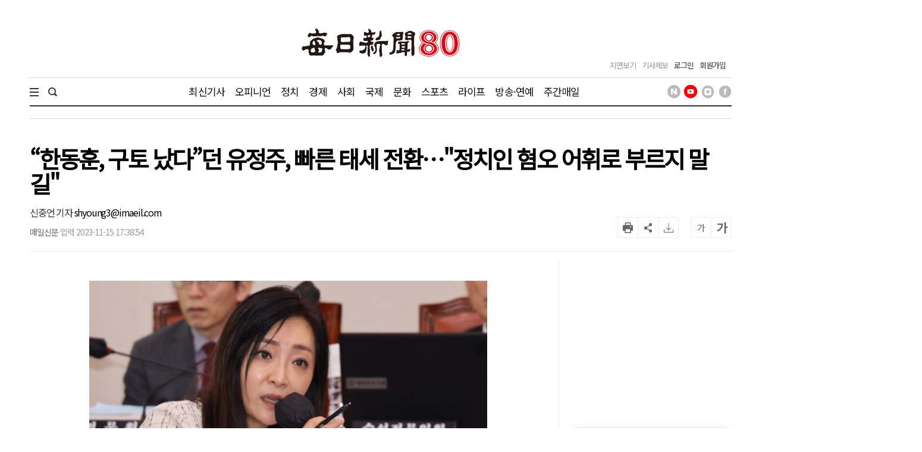

--- FILE ---
content_type: text/html; charset=UTF-8
request_url: https://www.imaeil.com/page/view/2023111517383547479
body_size: 25414
content:
<!DOCTYPE html PUBLIC "-//W3C//DTD XHTML 1.0 Transition-al//EN""http://www.w3.org/TR/xhtml1/DTD/xhtml1-transitional.dtd">
<html lang="ko">
	<head>
		<meta charset="utf-8">
		<meta http-equiv="X-UA-Compatible" content="IE=edge">
		<meta name="robots" content="max-image-preview:large">
		<!--meta name="viewport" content="width=1570"-->
		<meta name="mobile-web-app-capable" content="yes">
		<meta name="viewport" content="width=device-width, initial-scale=1.0">
		<link rel="shortcut icon" href="/assets/images/common/favicon.ico">
		<link rel="icon" href="/assets/images/common/favicon.ico">
		<!-- Google Tag Manager -->
		<script>(function(w,d,s,l,i){w[l]=w[l]||[];w[l].push({'gtm.start':
		new Date().getTime(),event:'gtm.js'});var f=d.getElementsByTagName(s)[0],
		j=d.createElement(s),dl=l!='dataLayer'?'&l='+l:'';j.async=true;j.src=
		'https://www.googletagmanager.com/gtm.js?id='+i+dl;f.parentNode.insertBefore(j,f);
	})(window,document,'script','dataLayer','GTM-N2MWQLTN');</script>
	<!-- End Google Tag Manager -->
	<link rel="canonical" href="https://www.imaeil.com/page/view/2023111517383547479" />
<link rel="alternate" media="only screen and (max-width: 640px)" href="https://m.imaeil.com/page/view/2023111517383547479">
<script async src="https://www.googletagmanager.com/gtag/js?id=G-8V0KN8JTVD"></script>
<script>
					  window.dataLayer = window.dataLayer || [];
					  function gtag(){dataLayer.push(arguments);}
					  gtag('js', new Date());

					  gtag('config', 'G-8V0KN8JTVD');
					</script>
	<title>“한동훈, 구토 났다”던 유정주, 빠른 태세 전환…`정치인 혐오 어휘로 부르지 말길` - 매일신문</title>
<meta name="google-site-verification" content="EH4lefeZvVuH6YSbOxoh-TWJC3HJiiNRCw9Zvij66O0" />
<meta property="fb:pages" content="1546081428979191">
<meta property="fb:app_id" content="728989947168357">
<meta id="meta_title" name="title" content="&ldquo;한동훈, 구토 났다&rdquo;던 유정주, 빠른 태세 전환&hellip;&#039;정치인 혐오 어휘로 부르지 말길&#039; - 매일신문"/>
<meta name="description" content="더불어민주당 유정주 의원이 24일 국회 문화체육관광위원회 국..." />
<meta name="author" content="신중언 기자 shyoung3@imaeil.com" />
<meta name="news_keywords" content="페이스북,위성정당,비례대표,머털도사,한동훈,민주당,의원,정치인,스머프,대통령" />
<meta name="pubDate" content="2023-11-15 [17:38:54]" />
<meta name="keywords" content="페이스북,위성정당,비례대표,머털도사,한동훈,민주당,의원,정치인,스머프,대통령" />
<meta property="og:type" content="article" />
<meta property="og:url" content="https://www.imaeil.com/page/view/2023111517383547479" />
<meta property="og:title" content="&ldquo;한동훈, 구토 났다&rdquo;던 유정주, 빠른 태세 전환&hellip;&#039;정치인 혐오 어휘로 부르지 말길&#039;" />
<meta property="og:description" content="더불어민주당 유정주 의원이 24일 국회 문화체육관광위원회 국..."/>
<meta property="og:site" content="https://www.imaeil.com/page/view/2023111517383547479" />
<meta property="og:site_name" content="매일신문">
<meta property="og:image" content="https://www.imaeil.com/photos/2023/11/15/2023111517372787907_l.jpg" />
<meta name="twitter:card" content="summary_large_image" />
<meta name="twitter:title" content="&ldquo;한동훈, 구토 났다&rdquo;던 유정주, 빠른 태세 전환&hellip;&#039;정치인 혐오 어휘로 부르지 말길&#039;" />
<meta name="twitter:description" content="더불어민주당 유정주 의원이 24일 국회 문화체육관광위원회 국..."/>
<meta name="twitter:image" content="https://www.imaeil.com/photos/2023/11/15/2023111517372787907_l.jpg" />
<meta name="twitter:url" content="https://www.imaeil.com/page/view/2023111517383547479" />
<meta property="article:section" content="정치일반" />
<meta property="article:published_time" content="20231115T173854">
<link rel="alternate" type="application/rss+xml" href="https://www.imaeil.com/rss?cate=politics">
<script type="application/ld+json">
{
    "@context": "https://schema.org",
    "@type": "NewsArticle",
    "headline": "&ldquo;한동훈, 구토 났다&rdquo;던 유정주, 빠른 태세 전환&hellip;&#039;정치인 혐오 어휘로 부르지 말길&#039;",
    "image": [
        "https://www.imaeil.com/photos/2023/11/15/2023111517372787907_s.jpg",
        "https://www.imaeil.com/photos/2023/11/15/2023111517372787907_m.jpg",
        "https://www.imaeil.com/photos/2023/11/15/2023111517372787907_m.jpg"
    ],
    "datePublished": "2023-11-15T17:38:54+09:00",
    "author": [
        {
            "@type": "Person",
            "name": "신중언",
            "url": "https://www.imaeil.com/writer_news?search=shyoung3@imaeil.com"
        }
    ]
}
</script>
<script type="text/javascript" src="//wcs.naver.net/wcslog.js"></script>
<script src="https://t1.kakaocdn.net/kakao_js_sdk/2.4.0/kakao.min.js"></script>

                                <script src="https://securepubads.g.doubleclick.net/tag/js/gpt.js"></script> 
                            

<script>
  window.googletag = window.googletag || {cmd: []};
  googletag.cmd.push(function() {
    googletag.defineSlot('/77034085/article/right(1)_270x270', [270, 270], 'div-gpt-ad-1703063410032-0').addService(googletag.pubads());
    googletag.defineSlot('/77034085/article/mid(1)_300x250', [300, 250], 'div-gpt-ad-1703063622295-0').addService(googletag.pubads());
    googletag.defineSlot('/77034085/article/mid(2)_300x250', [300, 250], 'div-gpt-ad-1703063667232-0').addService(googletag.pubads());
    googletag.defineSlot('/77034085/article/mid(3)_300x250', [300, 250], 'div-gpt-ad-1703063724843-0').addService(googletag.pubads());
    googletag.defineSlot('/77034085/article/mid(4)_300x250', [300, 250], 'div-gpt-ad-1703063759739-0').addService(googletag.pubads());
    googletag.defineSlot('/77034085/article/mid_640x360', [[1, 1], [640, 360]], 'div-gpt-ad-1703063360115-0').addService(googletag.pubads());
    googletag.defineSlot('/77034085/article/right_top_160x600', [160, 600], 'div-gpt-ad-1710408286801-0').addService(googletag.pubads());
    googletag.pubads().enableSingleRequest();
    googletag.enableServices();
  });
</script>
<script type='text/javascript'>
  window._taboola = window._taboola || [];
  _taboola.push({article:'auto'});
  !function (e, f, u, i) {
    if (!document.getElementById(i)){
      e.async = 1;
      e.src = u;
      e.id = i;
      f.parentNode.insertBefore(e, f);
    }
  }(document.createElement('script'),
  document.getElementsByTagName('script')[0],
  '//cdn.taboola.com/libtrc/joongang-arb-maeilshinmun-desktop/loader.js',
  'tb_loader_script');
  if(window.performance && typeof window.performance.mark == 'function')
    {window.performance.mark('tbl_ic');}
</script>
                            
<script type="text/javascript">
                            _TRK_PI     = "PDV";
				            _TRK_PNC    = "2023111517383547479";
				            _TRK_PNC_NM = "&ldquo;한동훈, 구토 났다&rdquo;던 유정주, 빠른 태세 전환&hellip;&#039;정치인 혐오 어휘로 부르지 말길&#039;";
				            _TRK_PNG    = "11002001000000000000";
				            _TRK_PNG_NM = "정치일반";
			            </script>

	<link type="text/css" rel="stylesheet" href="/assets/css/reset.css"><link type="text/css" rel="stylesheet" href="/assets/css/jquery-ui.min.css"><link type="text/css" rel="stylesheet" href="/assets/css/slick.min.css"><link type="text/css" rel="stylesheet" href="/assets/css/slick-theme.min.css"><link type="text/css" rel="stylesheet" href="/assets/css/skin.min.css?v=1.1.17"><link type="text/css" rel="stylesheet" href="/assets/css/common.min.css?v=1.1.17"><link type="text/css" rel="stylesheet" href="/assets/css/style.min.css?v=1.1.17">
	<link type="text/css" rel="stylesheet" href="/assets/css/bulma.css?v=1.1.17">

	
	<link rel="preconnect" href="https://fonts.googleapis.com">
	<link rel="preconnect" href="https://fonts.gstatic.com" crossorigin>
	<link href="https://fonts.googleapis.com/css2?family=Noto+Sans+KR&display=swap" rel="stylesheet">
	<style>
		* {font-family: "Noto Sans KR", "맑은 고딕", "Malgun Gothic", "open sans", Arial, sans-serif;}
		.article_head .title {font-size:39px; font-weight:600; line-height:42px; color:#000; margin-bottom:20px;}
		.article_view .article_content {font-weight:300; font-size:18px; line-height:1.8em;}
		.article_view .article_content .subtitle {border-left:4px solid #111; padding-left:20px; font-size:20px; line-height:1.7em; color:#111; margin-bottom:1.7em;}
		.article_view .article_content p {text-align:justify; font-size:18px; line-height:1.8em; margin-bottom:1.7em; word-break:keep-all; letter-spacing:0;}
		
		/* 캡챠 자동등록(입력)방지 기본 -pc 시작 */
		#captcha {display:inline-block;position:relative}
		#captcha legend {position:absolute;margin:0;padding:0;font-size:0;line-height:0;text-indent:-9999em;overflow:hidden}
		#captcha #captcha_img {height:80px;border:1px solid #898989;vertical-align:top;padding:0;margin:0}
		#captcha #captcha_mp3 {margin:0;padding:0;width:40px;height:40px;border:0;background:transparent;vertical-align:middle;overflow:hidden;cursor:pointer;background:url('/assets/nwcms/sample/site/images/common/captcha2.png') no-repeat;text-indent:-999px;border-radius:3px}
		#captcha #captcha_reload {margin:0;padding:0;width:40px;height:40px;border:0;background:transparent;vertical-align:middle;overflow:hidden;cursor:pointer;background:url('/assets/nwcms/sample/site/images/common/captcha2.png') no-repeat 0 -40px;text-indent:-999px;border-radius:3px}
		#captcha #captcha_key {margin:0 0 0 3px;padding:0 5px;width:90px;height:40px;border:1px solid #ccc;background:#fff;font-size:1.333em;font-weight:bold;text-align:center;border-radius:3px;vertical-align:top}
		#captcha #captcha_info {display:block;margin:5px 0 0;font-size:0.95em;letter-spacing:-0.1em}
		/* 캡챠 자동등록(입력)방지 기본 -pc 끝 */
	</style>

	<script src="/assets/js/jquery-1.12.4.min.js"></script><script src="/assets/js/jquery-ui.min.js"></script><script src="/assets/js/slick.min.js"></script><script src="/assets/js/skin.js"></script><script src="/assets/js/VerLim.min.js"></script><script src="/assets/js/common.js?v=1.1.7"></script>
	<script type="text/javascript" src="//maxcdn.bootstrapcdn.com/bootstrap/3.3.7/js/bootstrap.min.js"></script>
	

	

	<!-- bing.com Clarity 추적 코드 : PC -->
	<script type="text/javascript">
		(function(c,l,a,r,i,t,y){
			c[a]=c[a]||function(){(c[a].q=c[a].q||[]).push(arguments)};
			t=l.createElement(r);t.async=1;t.src="https://www.clarity.ms/tag/"+i;
			y=l.getElementsByTagName(r)[0];y.parentNode.insertBefore(t,y);
		})(window, document, "clarity", "script", "g67pqv64r0");
	</script>
	<script async src="https://pagead2.googlesyndication.com/pagead/js/adsbygoogle.js?client=ca-pub-5946465922532567" crossorigin="anonymous"></script>
	<script>
			window.googletag = window.googletag || {cmd: []};
			let anchorSlot;
			googletag.cmd.push(function() {
				anchorSlot = googletag.defineOutOfPageSlot('/77034085/article/Anchor_bottom', googletag.enums.OutOfPageFormat.BOTTOM_ANCHOR);
				if (anchorSlot) {
					anchorSlot.setTargeting("test", "anchor").addService(googletag.pubads());
				}
				googletag.pubads().enableSingleRequest();
				googletag.enableServices();
			});
		</script>
</head>
<body>
	<!-- Google Tag Manager (noscript) -->
	<noscript><iframe src="https://www.googletagmanager.com/ns.html?id=GTM-N2MWQLTN"
	height="0" width="0" style="display:none;visibility:hidden"></iframe></noscript>
	<!-- End Google Tag Manager (noscript) -->
	<div id="wrap">
		

		<style>/**/
#header .header_bottom > .inner .sns_list ul li img {width:22px; height:22px;}</style><script type="text/javascript" src="/assets/js/VerLim.min.js"></script>
<script type="text/javascript" src="/assets/js/ResizeSensor.js"></script>
<!--script type="text/javascript" src="/assets/js/theia-sticky-sidebar.js"--></script>
<script type="text/javascript">
    $(document).ready(function () {
        /*$('.section,  .aside2').theiaStickySidebar({
            containerSelector: '.section',
        });*/

        $().VerLim({
            color: "#dd2266",
            autoHide: "off",
            autoHideTime: "2",
            theme: "on",
            position: "top",
            thickness: "2px",
            shadow: "off"
        });

        var view_head_height = $(".article_head").offset().top; //view헤더 고정용
        $(window).scroll(function () {
            if ($(this).scrollTop() >= view_head_height) {
                $("#header").addClass("active");
                $("#header .header_mid > .logo img").attr("src", "/assets/images/common/symbol_g.png");
                $("#header #gnb_twodepth").css("display", "none");
                $("#gnb_wrap").css("display", "none");
                $("#scroller").css("display", "block");
                $("#header .head_title").html($(".article_head .title").text()).css("display", "block");
                $("#header .header_mid > .logo").css("display", "none");
                $("#header .header_mid .header_left > .date").css("display", "none");
                $("#header .header_mid > .head_section_title").css("display", "block");
                $(".wing_banner .wb_left, .wing_banner .wb_right").css("top","130px");
                 
            } else {
                $("#header").removeClass("active");
                $("#header .header_mid > .logo img").attr("src", "/upload/2023/logo_80.jpg");
                $("#header #gnb_wrap #gnb > ul > li > ul").css("display", "none");
                $("#gnb_wrap").css("display", "block");
                $("#scroller").css("display", "none");
                $("#header .head_title").css("display", "none");
                $("#header .header_mid > .logo").css("display", "block");
                $("#header .header_mid .header_left > .date").css("display", "block");
                $("#header .header_mid > .head_section_title").css("display", "none");
                $(".wing_banner .wb_left, .wing_banner .wb_right").css("top","0");
            }

            var scrollTo = $(window).scrollTop();
            var docHeight = $(document).height();
            var windowHeight = $(window).height();
            var scrollPercent = (scrollTo / (docHeight - windowHeight)) * 100;
            $(".scroller").css("width", scrollPercent + "%");
        });
    });
</script>
<div id="header" class="header_article_view">
    <!-- 헤더 미들 시작 -->
    <div class="header_mid">
        <div class="logo">

            <!-- 기존 로고 -->
<!--   <a href="https://www.imaeil.com"><img src="/assets/images/common/logo.png" alt="매일신문"></a>      -->

   
       <!-- 80주년 로고 -->
      <a href="/"><img src="/upload/2023/logo_80.jpg" alt="매일신문"></a>      

        </div>
        <h2 class="head_section_title"></h2>
        <h3 class="head_title"> </h3>
        <div class="header_right">
            <div class="util">
                <ul>
                    <li><a href="https://www.imaeil.com/pdf_list">지면보기</a></li>
                    <li><a href="javascript:window.open('/pages/comm/report.php', '기사제보', 'top=100, left=200, width=800, height=800, status=no, menubar=no, toolbar=no, resizable=no');">기사제보</a></li>
                                            <li class="member"><a href="https://www.imaeil.com/login">로그인</a></li>
                        <li class="member"><a href="https://www.imaeil.com/member/join_select">회원가입</a></li>
                                    </ul>
            </div>
        </div>
    </div>
    <!-- 헤더 미들 끝 -->
    <!-- 헤더 바텀 시작 -->
    <div class="header_bottom">
        <div class="inner">
            <div class="total_menu_btn">
                <div class="bar1"></div>
                <div class="bar2"></div>
                <div class="bar3"></div>
            </div>
            <div class="search">
                <span class="search_open"><img src="/assets/images/common/h_icon_search.png" alt="검색" width="15" height="15"></span>
                <form name="searchForm" method="post" action="https://search.imaeil.com/RSA/front_new/Search.jsp">
                    <input type="text" id="header_search" name="qt" value="">
                    <span class="search_btn"><img src="/assets/images/common/h_icon_search.png" alt="검색" width="15" height="15"></span>
                </form>
            </div>
            <!-- gnb 시작 -->
<ul class="gnb">
    <li><a href="https://www.imaeil.com/latest_article" target="_self">최신기사</a></li>
<li><a href="https://www.imaeil.com/opinion" target="_self">오피니언</a></li>
<li><a href="https://www.imaeil.com/politics" target="_self">정치</a></li>
<li><a href="https://www.imaeil.com/economy" target="_self">경제</a></li>
<li><a href="https://www.imaeil.com/society" target="_self">사회</a></li>
<li><a href="https://www.imaeil.com/nations" target="_self">국제</a></li>
<li><a href="https://www.imaeil.com/culture" target="_self">문화</a></li>
<li><a href="https://www.imaeil.com/sport" target="_self">스포츠</a></li>
<li><a href="https://www.imaeil.com/life" target="_self">라이프</a></li>
<li><a href="https://www.imaeil.com/entertainment" target="_self">방송·연예</a></li>
<li><a href="https://www.imaeil.com/maeilweek" target="_self">주간매일</a></li>

</ul>
<!-- gnb 끝 -->
            <div class="sns_list">
                <ul>
                    <li><a href="https://post.naver.com/imaeil-com" target="_blank"><img src="/assets/images/common/icon_head_nv.png" alt="매일신문 네이버 포스트" title="매일신문 네이버 포스트"></a></li>
                    <li><a href="https://www.youtube.com/user/MaeilShinmun" target="_blank"><img src="/assets/images/common/icon_head_yt1.png" alt="TV 매일신문" title="TV 매일신문"></a></li>
                    <li><a href="https://www.instagram.com/newsmaeil/" target="_blank"><img src="/assets/images/common/icon_head_inst.png" alt="매일신문 공식 인스타그램" title="매일신문 공식 인스타그램"></a></li>
                    <li><a href="https://www.facebook.com/maeil.shinmun/" target="_blank"><img src="/assets/images/common/icon_head_fb.png" alt="매일신문 페이스북" title="매일신문 페이스북"></a></li>
                </ul>
            </div>

        </div>
        <div class="total_menu_wrap">
            <div class="inner">
                <ul>
<li class="panel">
    <p class="title"><a href="https://www.imaeil.com/latest_article" target="_self">최신기사</a></p>
</li>
<li class="panel">
    <p class="title"><a href="https://www.imaeil.com/opinion" target="_self">오피니언</a></p>
    <ul>
        <li><a href="https://www.imaeil.com/editorial" target="_self">사설</a></li>
        <li><a href="https://www.imaeil.com/within" target="_self">사내칼럼</a></li>
        <li><a href="https://www.imaeil.com/outside" target="_self">사외칼럼</a></li>
        <li><a href="https://www.imaeil.com/daily" target="_self">매일희평</a></li>
    </ul>
</li>
<li class="panel">
    <p class="title"><a href="https://www.imaeil.com/politics" target="_self">정치</a></p>
    <ul>
        <li><a href="https://www.imaeil.com/politics_general" target="_self">정치일반</a></li>
        <li><a href="https://www.imaeil.com/sejong" target="_self">정부·청와대</a></li>
        <li><a href="https://www.imaeil.com/National_Assembly" target="_self">국회·정당</a></li>
        <li><a href="https://www.imaeil.com/national_defense" target="_self">북한·국방</a></li>
        <li><a href="https://www.imaeil.com/area" target="_self">지역정가</a></li>
    </ul>
</li>
<li class="panel">
    <p class="title"><a href="https://www.imaeil.com/economy" target="_self">경제</a></p>
    <ul>
        <li><a href="https://www.imaeil.com/economy_general" target="_self">경제일반</a></li>
        <li><a href="https://www.imaeil.com/property" target="_self">부동산</a></li>
        <li><a href="https://www.imaeil.com/finance" target="_self">금융·증권·보험</a></li>
        <li><a href="https://www.imaeil.com/foundation" target="_self">산업·기업·창업</a></li>
        <li><a href="https://www.imaeil.com/apprehension" target="_self">구인·구직</a></li>
        <li><a href="https://www.imaeil.com/vehicle" target="_self">유통·IT·자동차</a></li>
    </ul>
</li>
<li class="panel">
    <p class="title"><a href="https://www.imaeil.com/society" target="_self">사회</a></p>
    <ul>
        <li><a href="https://www.imaeil.com/society_general" target="_self">사회일반</a></li>
        <li><a href="https://www.imaeil.com/incident" target="_self">사건사고</a></li>
        <li><a href="https://www.imaeil.com/court" target="_self">검찰·경찰·법원</a></li>
        <li><a href="https://www.imaeil.com/medical" target="_self">보건·의료</a></li>
        <li><a href="https://www.imaeil.com/education" target="_self">교육</a></li>
        <li><a href="https://www.imaeil.com/neighbor" target="_self">이웃사랑</a></li>
        <li><a href="https://www.imaeil.com/local_news" target="_self">지역별 뉴스</a></li>
    </ul>
</li>
<li class="panel">
    <p class="title"><a href="https://www.imaeil.com/nations" target="_self">국제</a></p>
    <ul>
        <li><a href="https://www.imaeil.com/nations_general" target="_self">국제일반</a></li>
        <li><a href="https://www.imaeil.com/america" target="_self">미국·중국·일본</a></li>
        <li><a href="https://www.imaeil.com/topic" target="_self">해외토픽</a></li>
    </ul>
</li>
<li class="panel">
    <p class="title"><a href="https://www.imaeil.com/culture" target="_self">문화</a></p>
    <ul>
        <li><a href="https://www.imaeil.com/culture_general" target="_self">문화일반</a></li>
        <li><a href="https://www.imaeil.com/music" target="_self">음악·공연</a></li>
        <li><a href="https://www.imaeil.com/art" target="_self">미술·전시</a></li>
        <li><a href="https://www.imaeil.com/literature" target="_self">문학·책</a></li>
        <li><a href="https://www.imaeil.com/religion" target="_self">종교</a></li>
    </ul>
</li>
<li class="panel">
    <p class="title"><a href="https://www.imaeil.com/sport" target="_self">스포츠</a></p>
    <ul>
        <li><a href="https://www.imaeil.com/sport_general" target="_self">스포츠일반</a></li>
        <li><a href="https://www.imaeil.com/baseball" target="_self">야구</a></li>
        <li><a href="https://www.imaeil.com/football" target="_self">축구</a></li>
        <li><a href="https://www.imaeil.com/basketball" target="_self">농구</a></li>
        <li><a href="https://www.imaeil.com/golf" target="_self">골프</a></li>
        <li><a href="https://www.imaeil.com/community_sport" target="_self">지역스포츠</a></li>
    </ul>
</li>
<li class="panel">
    <p class="title"><a href="https://www.imaeil.com/life" target="_self">라이프</a></p>
    <ul>
        <li><a href="https://www.imaeil.com/life_general" target="_self">라이프일반</a></li>
        <li><a href="https://www.imaeil.com/festival" target="_self">여행·축제</a></li>
        <li><a href="https://www.imaeil.com/taste" target="_self">맛</a></li>
        <li><a href="https://www.imaeil.com/health" target="_self">건강</a></li>
        <li><a href="https://www.imaeil.com/the_report" target="_self">인사·화촉·모임·부음</a></li>
        <li><a href="https://www.imaeil.com/reader" target="_self">독자</a></li>
        <li><a href="https://www.imaeil.com/pet" target="_self">펫</a></li>
        <li><a href="https://www.imaeil.com/fortune" target="_self">운세</a></li>
    </ul>
</li>
<li class="panel">
    <p class="title"><a href="https://www.imaeil.com/entertainment" target="_self">연예</a></p>
    <ul>
        <li><a href="https://www.imaeil.com/entertainment_general" target="_self">연예일반</a></li>
        <li><a href="https://www.imaeil.com/movie" target="_self">방송·영화·OTT</a></li>
        <li><a href="https://www.imaeil.com/broadcasting" target="_self">가요·POP</a></li>
    </ul>
</li>
<li class="panel">
    <p class="title"><a href="https://www.imaeil.com/mstory" target="_self">포토·영상</a></p>
    <ul>
        <li><a href="https://www.imaeil.com/picture" target="_self">영상</a></li>
        <li><a href="https://www.imaeil.com/photo" target="_self">포토</a></li>
        <li><a href="https://www.imaeil.com/graphics" target="_self">그래픽</a></li>
        <li><a href="https://www.imaeil.com/card_news" target="_self">카드뉴스</a></li>
    </ul>
</li>
<li class="panel">
    <p class="title"><a href="https://www.imaeil.com/maeilweek" target="_self">주간매일</a></p>
    <ul>
        <li><a href="https://www.imaeil.com/maeilweek_general" target="_self">주간매일일반</a></li>
    </ul>
</li>
<li class="panel">
    <p class="title"><a href="https://www.imaeil.com/hometownlove" target="_self">고향사랑</a></p>
    <ul>
        <li><a href="https://www.imaeil.com/htl_Gumi" target="_self">구미</a></li>
    </ul>
</li>
<li class="panel">
    <p class="title"><a href="https://www.imaeil.com/rss_service" target="_self">매일신문 RSS</a></p>
</li>
</ul>
            </div>
        </div>
    </div>
    <!-- 헤더 바텀 끝 -->
</div>
		<div id="container">
						<script async defer src="/assets/js/ami_analytics.js"></script>
<script>
    $(function () {
       
        var sec_h = $(".section").innerHeight();
        var aside_h = $(".aside").innerHeight();
        sec_h = sec_h + 400;
        if ($(".wb_left").innerHeight() < sec_h) {
            $(".wb_left").css("height", sec_h + "px");
            $(".wb_right").css("height", sec_h + "px");
        }

        var wcms_category_name = $("#wcms_category_name").val();
        $(".header_mid > .head_section_title").text(wcms_category_name);
        //var idx = $("#articlebody").contents().length;
        var idx = $("#articlebody p").length;
        console.log(idx);
        if (idx > 0) {
            //$("#articlebody").contents().eq(5).after($("#art_mid_ad1"));
            $("#articlebody p").eq(4).after($("#art_mid_ad1"));
            $("#art_mid_ad1").show();

            //$("#articlebody").contents().eq(11).after($("#art_mid_ad2"));
            $("#articlebody p").eq(9).after($("#art_mid_ad2"));
            $("#art_mid_ad2").show();
        }
        if (idx < 11) {
            $("#articlebody").contents().last().after($("#art_mid_ad2"));
            $("#art_mid_ad2").hide();
        }

        if (idx <= 4) {
            $("#art_mid_ad1").hide();
        }
        //기사 광고 추가 끝

        // 기사 댓글
        var news_code = $("#ca_code").val();
        var param = {};
        param.class = "/api/livereComment";
        param.code  = news_code;

        /*$.ajax({
            url: window.location.protocol + '//' + window.location.host + '/api.php',
            type: "POST",
            dataType: "JSON",
            data: param,
            success: function (result) {
                $(".comment_cnt span").text(result);
            }
        });
        $("li.comment_cnt").click(function (){
            var position = $("#lv-container").offset();
            $("html, body").animate({scrollTop: (position.top - 300)}, 300);
        });*/
    });

    function newsScrap() {
        var news_code = $("#ca_code").val();
        var param = {};
        param.class = "/join/newsScrapProcess";
        param.news_code = news_code;

        $.ajax({
            url: window.location.protocol + '//' + window.location.host + '/api.php',
            type: "POST",
            dataType: "JSON",
            data: param,
            success: function (result) {
                if (result.status == "success") {
                    alert("스크랩이 완료 되었습니다.");
                } else if (result.status == "login_fail") {
                    alert("로그인 후 이용 가능합니다.");
                } else if (result.status == "already") {
                    alert("이미 스크랩 하였습니다.");
                } else {
                    alert("잠시 후 다시 시도하여 주세요.");
                }
            }
        });
    }
</script>

<!-- 본문내상단 광고 시작 -->
<div class="art_mid_ad" id="art_mid_ad1" style="display:none;">
    <div style='float:left; min-width: 300px; min-height: 250px;'>
<!-- /77034085/article/mid(1)_300x250 -->
<div id='div-gpt-ad-1703063622295-0' style='min-width: 300px; min-height: 250px;'>
  <script>
    googletag.cmd.push(function() { googletag.display('div-gpt-ad-1703063622295-0'); });
  </script>
</div>
    </div>
    <div style='float:right; min-width: 300px; min-height: 250px;'>
<!-- /77034085/article/mid(2)_300x250 -->
<div id='div-gpt-ad-1703063667232-0' style='min-width: 300px; min-height: 250px;'>
  <script>
    googletag.cmd.push(function() { googletag.display('div-gpt-ad-1703063667232-0'); });
  </script>
</div>
    </div>
    <div style="clear:both;"></div>
    <div class="h20"></div>
</div>
<!-- 본문내상단 광고 끝 -->
<!-- 본문내중단 광고 시작 -->
<div class="art_mid_ad" id="art_mid_ad2" style="display:none; text-align:center;">
  <div style='float:left; min-width: 300px; min-height: 250px;'>
    <!-- /77034085/article/mid(3)_300x250 -->
    <div id='div-gpt-ad-1703063724843-0' style='min-width:300px; min-height:250px;'>
      <script>
        document.addEventListener("DOMContentLoaded", function () {
          const adDiv = document.getElementById('div-gpt-ad-1703063724843-0');

          googletag.cmd.push(function () {
            googletag.display('div-gpt-ad-1703063724843-0');
          });

          const observer = new IntersectionObserver((entries) => {
            entries.forEach(entry => {
              if (entry.isIntersecting) {
                googletag.cmd.push(function () {
                  googletag.pubads().refresh([
                    googletag.pubads().getSlots().find(slot =>
                      slot.getSlotElementId() === 'div-gpt-ad-1703063724843-0')
                  ]);
                });
              }
            });
          }, {
            threshold: 0.5
          });
          observer.observe(adDiv);
        });
      </script>
    </div>
  </div>
  <div style='float:right; min-width: 300px; min-height: 250px;'>
    <!-- /77034085/article/mid(4)_300x250 -->
    <div id='div-gpt-ad-1703063759739-0' style='min-width:300px; min-height:250px;'>
      <script>
        document.addEventListener("DOMContentLoaded", function () {
          const adDiv = document.getElementById('div-gpt-ad-1703063759739-0');

          googletag.cmd.push(function () {
            googletag.display('div-gpt-ad-1703063759739-0');
          });

          const observer = new IntersectionObserver((entries) => {
            entries.forEach(entry => {
              if (entry.isIntersecting) {
                googletag.cmd.push(function () {
                  googletag.pubads().refresh([
                    googletag.pubads().getSlots().find(slot =>
                      slot.getSlotElementId() === 'div-gpt-ad-1703063759739-0')
                  ]);
                });
              }
            });
          }, {
            threshold: 0.5
          });
          observer.observe(adDiv);
        });
      </script>
    </div>
  </div>
  <div class="h20"></div>
</div>
<!-- 본문내중단 광고 끝 -->
<div class="inner">
    <!-- 윙배너 시작 -->
    <div class="wing_banner">
        <div class="wb_left">
            <div style="position:relative; padding-left:140px;">
                <div style="position:fixed;">
                    <!-- 좌측날개 광고 -->
                    <script src='https://assets.cueknow.co.kr/script/phantomad.min.js#0Hes' defer></script>
                    <!-- 좌측날개 광고 끝 -->
                </div>
            </div>
        </div>
        <div class="wb_right">
            <div style="position:relative; padding-right:140px;">
                <div style="position:fixed;">
                    <!-- 우측날개 광고 -->
                    <!-- /77034085/article/right_top_160x600 -->
<div id='div-gpt-ad-1710408286801-0' style='min-width: 160px; min-height: 600px;'>
  <script>
    googletag.cmd.push(function() { googletag.display('div-gpt-ad-1710408286801-0'); });
  </script>
</div>
                </div>
            </div>
        </div>
    </div>
    <!-- 윙배너 끝 -->
    <!-- 페이지상단 광고 -->
    <div class="h20"></div>
    <!-- 페이지상단 광고 끝 -->
    <div class="article_head">
        <img src="/assets/images/common/article_view_logo.png" alt="매일신문" style="display:none; margin:0 0 20px 0;">
        <h1 class="title">
            “한동훈, 구토 났다”던 유정주, 빠른 태세 전환…"정치인 혐오 어휘로 부르지 말길"
        </h1>

        <div class="util_box">
            <div class="footer_byline">
                <span class="name"><a href="https://www.imaeil.com/writer_news?search=shyoung3@imaeil.com" style="color: #333;">신중언 기자 </a>shyoung3@imaeil.com</span> <span class="email"></span>
            </div>
            <div class="byline">
                <span class="writer">매일신문</span> <span class="email"></span>
                <span class="date">입력 2023-11-15 17:38:54 </span>
            </div>
            <div class="tools">
<!-- 요약 버튼 시작 -->
                    <div class="mwiz-wrapper">
  <div class="robot-hover-box">
    <img src="/upload/robot.png" alt="로봇" id="mwiz_block" class="robot-icon">

    <!-- ✅ 말풍선 전체 감싼 요소 -->
    <div class="robot-speech-container">
    
      <div class="noticeText">
  <div class="mwiz-header"> mWiz <span class="mwiz-headersub">이 기사 포인트</span>
 </div>
 
        <p id="mwiz_summary" class="text1"></p>
         <p class="text_ex" id="mwiz_info">
</p>
      </div>
    </div>
  </div>
</div>
<!-- 요약 버튼 끝 -->
                <ul class="btns">
                    <!--<li class="comment_cnt"><span>0</span></li>-->
                    <li class="print"></li>
                    <li class="share"></li>
                    <li class="scrap" onclick="newsScrap();"></li>
                    <li class="font_down" onclick="fontsize('down')">가</li>
                    <li class="font_up" onclick="fontsize('up')">가</li>
                </ul>
            </div>
            <div class="share_tools">
                <ul class="lists">
                    <li><a href="javascript:facebook_share();"><img src="/assets/images/common/article_view_icon_fb.png" alt="페이스북에 공유하기"><span>페이스북</span></a></li>
                    <li><a href="javascript:twitter_share();"><img src="/assets/images/common/article_view_icon_x.png" alt="x에 공유하기"><span>X</span></a></li>
                    <!--li><a href="javascript:kakao_share();"><img src="/assets/images/common/article_view_icon_ks.png" alt="카카오스토리에 공유하기"><span>카카오스토리</span></a></li-->
                    <li><a href="javascript:band_share();"><img src="/assets/images/common/article_view_icon_bd.png" alt="밴드에 공유하기"><span>밴드</span></a></li>
                    <li><a href="javascript:naver_share();"><img src="/assets/images/common/article_view_icon_nb.png" alt="네이버블로그에 공유하기"><span>네이버블로그</span></a></li>
                    <li><a href="javascript:;" id="kakao-link-btn"><img src="/assets/images/common/article_view_icon_kko.png" alt="카카오톡에 공유하기"><span>카카오톡</span></a></li>
                    <li><a href="javascript:line_share();"><img src="/assets/images/common/article_view_icon_ln.png" alt="라인에 공유하기"><span>라인</span></a></li>
                </ul>
                <div class="url_copy">
                    <input type="text" id="ami_url_copy" readonly="">
                    <span onclick="amiCopyUrlToClipboard()">URL복사</span>
                </div>
            </div>
        </div>
    </div>
    <!-- 섹션 시작 -->
    <div class="section">
        <!-- 기사본문 시작 -->
        <div class="article_view v2">
            <div class="article_content">
                <!-- <figure>
                    <img src="{wcms_img}" alt="{wmcs_alt]">
                </figure> -->
                <p class="subtitle">
                    
                </p>
                <div id="articlebody" itemprop="articleBody">
                    <p>
                        <figure class="img_center">
                    <img src="https://www.imaeil.com/photos/2023/11/15/2023111517372787907_l.jpg" alt="더불어민주당 유정주 의원이 24일 국회 문화체육관광위원회 국정감사에서 허구연 한국야구위원회 총재에게 질의하고 있다. 연합뉴스" width="640" height="509" />
                    <figcaption>
                        더불어민주당 유정주 의원이 24일 국회 문화체육관광위원회 국정감사에서 허구연 한국야구위원회 총재에게 질의하고 있다. 연합뉴스
                    </figcaption>
                </figure><p>한동훈 법무장관을 향해 '너', '구토 났다' 등의 표현을 쓴 유정주 더불어민주당 의원이 하루 만에 "불편했던 분들에게는 죄송하다"고 사과했다. 그러면서 "혐오적인 어휘로 정치인을 부르지 말자"고 제안했다.</p><p>유 의원은 15일 새벽 자신의 페이스북에 "장관 한동훈을 개인이 아니라 국회에서 봤는데, 칼도 들고 언변까지 투덜이 스머프 같은 흔치 않은 인간형이라고 생각했다"고 했다. 이어 "제가 말한 '한동훈스럽다'는 지금 정권의 태도를 풍자한 것"이라고 했다.</p><p>이어 그는 "저도 자중할 테니 입에 담기 힘든 혐오적인 어휘로 우리네 정치인들을 부르지 말기를 약속하면 어떨까"라면서 "노무현, 김대중, 문재인 대통령을 꼬아 부른 흉찍함에 '너'가 비교나 될까"라고 되물었다.</p><p>유 의원이 자신보다 두 살 많은 한 장관에게 '너'라는 표현을 써 논란이 된 데 대해 불편한 심기를 내비친 것으로 풀이된다.</p><p>유 의원은 지난 13일 오후 페이스북에 "그래, 그닥어린넘도 아닌, 정치를 후지게 만드는 너는, 한때는 살짝 신기했고 그다음엔 구토 났고 이젠 그거 한(동훈) 스러워"라는 글을 올렸다. 유 의원은 만화 '머털도사' 제작자 유성웅 감독의 딸로, 2020년 총선에서 민주당의 위성정당인 더불어시민당 비례대표로 당선됐다.</p>
                    </p>
                </div>
                <div class="tag">
                    <ul>
                        <!--<li><a href="#">#야권</a></li>
                        <li><a href="#">#유승민</a></li>
                        <li><a href="#">#단일</a></li>
                        <li><a href="#">#경선</a></li>
                        <li><a href="#">#대선</a></li>
                        <li><a href="#">#국민의당</a></li>
                        <li><a href="#">#시선집중</a></li>
                        <li><a href="#">#보궐선거</a></li>
                        <li><a href="#">#원내대표</a></li>
                        <li><a href="#">#검찰총장</a></li>-->
                    </ul>
                </div>
                <!--<a href="#"><img style="width:100%;" src="/assets/images/common/naver_banner.jpg" alt="naver에서 매일신문을 만나보세요!"></a>-->
                <div class="chn_box">
                    <div>
                        <a href="https://tv.naver.com/maeilshinmun" target="_blank">네이버TV<span>구독 +</span></a>
                    </div>
                    <div>
                        <a href="https://www.youtube.com/c/MaeilShinmun" target="_blank">유튜브<span>구독 +</span></a>
                    </div>
                </div>
            </div>
        </div>
        <!-- 기사본문 끝 -->
        <div class="h20"></div>
        <!-- 8번광고 시작 -->
        <div style="text-align:center;">
       <!-- /77034085/article/mid_640x360 -->
        <div id='div-gpt-ad-1703063360115-0' style='min-width:640px; min-height:360px;'>
	      <script>
	 document.addEventListener("DOMContentLoaded", function () {
		    const adDiv = document.getElementById('div-gpt-ad-1703063360115-0');
		
		    googletag.cmd.push(function() {
		      googletag.display('div-gpt-ad-1703063360115-0');
		    });

		    const observer = new IntersectionObserver((entries) => {
		      entries.forEach(entry => {
		        if (entry.isIntersecting) {
		          googletag.cmd.push(function() {
		            googletag.pubads().refresh([
		              googletag.pubads().getSlots().find(slot =>
		                slot.getSlotElementId() === 'div-gpt-ad-1703063360115-0')
		            ]);
		          });
		        }
		      });
		    }, {
		      threshold: 0.5
		    });
		    observer.observe(adDiv);
		  });
		</script>
           </div>
       </div>
       <!-- 8번광고 끝 -->
        <div class="h20"></div>
        <div>
            <iframe src="//io1.innorame.com/imp/A7x7zybX8NjD.iframe" width="100%" height="260" allowtransparency = "true" marginwidth="0" marginheight="0" hspace="0" vspace="0" frameborder="0" scrolling="no" style="width:280px;min-width:100%;position:relative;z-index:99999999999;"></iframe>
        </div>
        <!-- 기사 하단 시작 -->
        <div class="article_view_bottom">
            <div class="h70"></div>
            <!-- 기사 리스트 014 시작 -->
            <!--<div class="arl_014">
                <h2 class="head_title">
                    최신 기사
                </h2>
                <ul id="sub_view1" class="wcms_outline" control_type="A" paging_yn="N">
                    <li>
                        <p class="title">
                            <a href="{wcms_link}">“한동훈, 구토 났다”던 유정주, 빠른 태세 전환…"정치인 혐오 어휘로 부르지 말길"</a>
                        </p>
                    </li>
                </ul>
            </div>-->
            <input type="hidden" id="wcms_category_name" value="정치" />
            <div class="arl_014">
                <h2 class="head_title">
                    정치 기사
                </h2>
                <ul class="category_refer_news_list">
                    <li><p class="title"><a href="https://www.imaeil.com/page/view/2026011815241714988">'당게 사태 사과' 한동훈에…배현진 "국민만 바라보고 가야"</a></p></li><li><p class="title"><a href="https://www.imaeil.com/page/view/2026011813520517014">北 지휘부 지하 벙커 파괴…괴물 미사일 '현무-5' 실전 배치</a></p></li><li><p class="title"><a href="https://www.imaeil.com/page/view/2026011814284615417">與, 쌍특검 거부 계속…논란 많은 2차 종합특검만 처리</a></p></li><li><p class="title"><a href="https://www.imaeil.com/page/view/2026011814285911259">민주당 영남특위 19일 공식 출범....TK 선거 구상 전략 나오나</a></p></li><li><p class="title"><a href="https://www.imaeil.com/page/view/2026011815120624766">北에 날려보낸 무인기, 날린 사람도 만든 사람도 尹대통령실 출신…대학교 선후배 사이</a></p></li><li><p class="title"><a href="https://www.imaeil.com/page/view/2026011816442917869">TK 행정통합 어떻게 되나…경북지사 후보군 대체로 '신중론'</a></p></li>
                    <!--<li>
                        <p class="title">
                            <a href="{wcms_link}">“한동훈, 구토 났다”던 유정주, 빠른 태세 전환…"정치인 혐오 어휘로 부르지 말길"</a>
                        </p>
                    </li>-->
                </ul>
            </div>
            <!-- 기사 리스트 014 끝 -->
            <div class="h25"></div>
            <!--div class="line"></div-->
            <div class="h20"></div>
            <!-- 라이브리 시작 -->
            <div class="livery" style="min-height:500px;">
                <div id="lv-container" data-id="imaeil" data-uid="NTMxLzEzNTM2LzU5NA==">
                    <script type="text/javascript">
                        var rfurlNew = 'news.imaeil.com/page/view/2023111517383547479';
                        window.livereOptions = {
                            refer: rfurlNew,
                            customMessage: {
                                m_write_placeholder: '매일신문은 모든 댓글을 소중히 생각합니다. 다음의 경우에는 고지없이 삭제하겠습니다. \n·음란 및 청소년 유해 정보 ·개인정보 ·명예훼손 소지가 있는 댓글 ·도배성 댓글 ·기타 관련 법률 및 법령에 위배되는 댓글'
                            }
                        };

                        (function (d, s) {
                            var j, e = d.getElementsByTagName(s)[0];

                            if (typeof LivereTower === 'function') {
                                return;
                            }

                            j = d.createElement(s);
                            j.src = 'https://cdn-city.livere.com/js/embed.dist.js';
                            j.async = true;
                            e.parentNode.insertBefore(j, e);
                        })(document, 'script');
                    </script>
                    <noscript>라이브리 댓글 작성을 위해 JavaScript를 활성화해주세요</noscript>

                </div>
            </div>
            <!-- 라이브리 끝 -->
            <div class="h30"></div>
            <!-- 바이라인하단1 광고 시작 -->
            <div class="art_mid_ad" id="art_mid_ad4" style="text-align:center; min-height:1010px;">
                <div id="taboola-below-article-thumbnails-new"></div>
                <script async type="text/javascript">
                    window._taboola = window._taboola || [];
                    _taboola.push({
                        mode: 'alternating-thumbs-desk-4x3',
                        container: 'taboola-below-article-thumbnails-new',
                        placement: 'Below Article Thumbnails New',
                        target_type: 'mix'
                    });
                </script>
            </div>
            <!-- 바이라인하단1 광고 끝 -->
            <div class="h30"></div>
            <div class="line"></div>
            <div class="h30"></div>
            <!-- 기사 리스트 015 시작 -->
            <!--
            <div class="arl_015">
                <h2 class="head_title">
                    정치기사
                </h2>
                <ul id="sub_section2" class="wcms_outline" control_type="A" paging_yn="N">
                    <li>
                        <p class="title">
                            <a href="{wcms_link}">“한동훈, 구토 났다”던 유정주, 빠른 태세 전환…"정치인 혐오 어휘로 부르지 말길"</a>
                        </p>
                    </li>
                </ul>
            </div>
            -->
            <!-- 기사 리스트 015 끝 -->
            <div class="h25"></div>
            <div class="line"></div>
            <div class="h30"></div>
        </div>
        <!-- 기사 하단 끝 -->
    </div>
    <!-- 섹션 끝 -->
    <!-- 사이드 시작 -->
    <div class="aside aside2">
        <div class="wcms_side"><!-- 매일 pick api 추가 -->
<script>
 $(function() {
    $.get("https://www.imaeil.com/naver_channel/maeil_pick.json", function (result) {
            $('#maeil_pick').html("")
            if (result) {
                for (i = 0; i < result.length; i++) {
                    var itemEl = document.createElement("li");
                    itemEl.innerHTML = '<p class="title"><a href="' + result[i].url +
                        '">' + result[i].title + '</a></p>';
                        $('#maeil_pick').append(itemEl);
                }
            }
        }, 'json');
   });
</script>

<!-- 매일 HOT 코너 5 시작
<div>
    <a href="/money">
        <img src="/upload/sub1.png" alt="">
    </a>
    <a href="/medical">
        <img src="/upload/sub2.png" style="margin-top:-1px;" alt="">
    </a>
    <a href="/hotplace">
        <img src="/upload/sub3.png" style="margin-top:-1px;" alt="">
    </a>
    <a href="/pet">
        <img src="/upload/sub4.png" style="margin-top:-1px;" alt="">
    </a>
    <a href="/travel">
        <img src="/upload/sub5.png" style="margin-top:-1px;" alt="">
    </a>
</div>
<div class="h20"></div>
 // 매일 HOT 코너 5  끝-->
<!-- <div class="h20"></div> -->
            <!-- 3번광고 시작 -->
<div style="text-align:center;">
        <!-- /77034085/article/right(1)_270x270 -->
        <div id='div-gpt-ad-1703063410032-0' style='min-width: 270px; min-height: 270px;'>
            <script>
                googletag.cmd.push(function() { googletag.display('div-gpt-ad-1703063410032-0'); });
            </script>
        </div>
<div class="h10"></div>
</div>
        <!-- 3번광고 끝 -->
    



<!--<div class="h20"></div>-->
<!-- mWiz 위젯 시작 -->


    <style>
        /* === 0700 스타일 시작 === */
        body {
            display: flex;
            justify-content: center;
            align-items: center;
            min-height: 100vh;
            font-family: 'Pretendard', -apple-system, BlinkMacSystemFont, 'Malgun Gothic', '맑은 고딕', helvetica, 'Apple SD Gothic Neo', sans-serif;
        }


        * {
            box-sizing: border-box;
            margin: 0;
            padding: 0;
        }



        /* === 위젯 스타일 시작 === */
        .widget-container {
            display: flex;
            width: 270px;
            height: 108px;
            background-image: linear-gradient(to bottom, #fbfbfb, #eff2f7);
            border-radius: 12px;
            padding: 5px;
            box-shadow: 0 4px 15px rgba(0, 0, 0, 0.1);
            border: 1px solid #b5b5b5;
        }

        /* --- 1. 왼쪽 정보 (mWiz 0700) --- */
        .widget-info {
            flex: 0 0 72px;
            display: flex;
            flex-direction: column;
            justify-content: center;
            text-align: center;
            padding-right: 3px;
            margin-right: 9px;
            border-right: 1px solid #eeeeee;
            letter-spacing: -0.03em;
        }

        .widget-info .logo {
            font-size: 20px;
            font-weight: 900;
            color: #222;
            line-height: 1.0;
            text-shadow: 0 0 1px #222;
            letter-spacing: 0.0em;
        }

        .widget-info .time {
            font-size: 25px;
            font-weight: 900;
            color: #333;
            line-height: 0.8;
            text-shadow: 0 0 1px #333;
            margin-top: 2px;
            letter-spacing: -0.02em;
        }

        .widget-info .subtitle {
            font-size: 11px;
            font-weight: bold;
            color: #555;
            margin-top: 6px;
            letter-spacing: -0.06em;
        }

        /* --- 2. 오른쪽 메인 콘텐츠 --- */
        .widget-main {
            flex: 1;
            position: relative;
            display: flex;
            flex-direction: column;
        }

        /* --- 2a. 탭 내비게이션 (정치/경제/사회) --- */
        .tab-nav {
            display: flex;
            margin-bottom: 6px;
            margin-top: 3px;
            justify-content: flex-end;
        }

        /* 탭 기본 스타일 (비활성) */
        .tab-nav .tab {
            padding: 4px 12px;
            font-size: 9.4px;
            border-radius: 12px;
            margin-right: 5px;
            cursor: pointer;
            transition: all 0.2s ease-in-out;
            color: #888;
            background-color: #f2f2f2;
            font-weight: 50;
        }

        .tab-nav .tab:last-child {
            margin-right: 0;
        }

        /* 클릭 시 활성화될 탭 스타일 */
        .tab-nav .tab.active {
            background-color: #333;
            color: #ffffff;
            font-weight: bold;
        }

        /* 탭 콘텐츠 기본 숨김 */
        .tab-content {
            display: none;
            font-size: 11.2px;
            line-height: 1.35;
            color: #444;
            padding-right: 6px;
            min-height: 75px;
            letter-spacing: -0.05em;
            /* text-shadow: 0 0 0.3px #000; */
            /* border-right: 1px solid #000000; */
            font-weight: 500;
        }

        /* 활성화된 탭 콘텐츠만 보이기 */
        .tab-content.active {
            display: block;
        }


        /* --- 2c. 우측 하단 화살표 링크 --- */
        .arrow-link {
            position: absolute;
            bottom: 0px;
            right: 0;
            width: 18px;
            height: 18px;
            background-color: #e0e0e0;
            border-radius: 50%;
            display: flex;
            justify-content: center;
            text-decoration: none;
            color: #555;
            font-size: 13px;
            font-weight: bold;
            transition: background-color 0.2s;
            line-height: 17px;
        }

        .arrow-link:hover {
            background-color: #5b5b5b;
            color: #fff;
        }

        /* === 0700 스타일 끝 === */


        /* === 1800 스타일 시작 === */

        .widget-container_18 {
            display: flex;
            width: 270px;
            height: 108px;
            background-image: linear-gradient(to bottom, #676767, #1c1c1c);
            border-radius: 12px;
            padding: 5px;
            box-shadow: 0 4px 15px rgba(0, 0, 0, 0.1);
            border: 2px solid #f0f0f0;
        }

        /* --- 1. 왼쪽 정보 (mWiz 0700) --- */
        .widget-info_18 {
            flex: 0 0 72px;
            display: flex;
            flex-direction: column;
            justify-content: center;
            text-align: center;
            padding-right: 3px;
            margin-right: 9px;
            border-right: 1px solid #eeeeee;
            letter-spacing: -0.03em;
        }

        .widget-info_18 .logo_18 {
            font-size: 20px;
            font-weight: 900;
            color: #fff;
            line-height: 1.0;
            text-shadow: 0 0 1px #222;
            letter-spacing: 0.0em;
        }

        .widget-info_18 .time_18 {
            font-size: 25px;
            font-weight: 900;
            color: #fff;
            line-height: 0.8;
            text-shadow: 0 0 1px #333;
            margin-top: 2px;
            letter-spacing: -0.02em;
        }

        .widget-info_18 .subtitle_18 {
            font-size: 11px;
            font-weight: bold;
            color: #fff;
            margin-top: 6px;
            letter-spacing: -0.06em;
        }

        /* --- 2. 오른쪽 메인 콘텐츠 --- */
        .widget-main_18 {
            flex: 1;
            position: relative;
            display: flex;
            flex-direction: column;
        }

        /* --- 2a. 탭 내비게이션 (정치/경제/사회) --- */
        .tab-nav_18 {
            display: flex;
            margin-bottom: 6px;
            margin-top: 3px;
            justify-content: flex-end;
        }

        /* 탭 기본 스타일 (비활성) */
        .tab-nav_18 .tab_18 {
            padding: 4px 12px;
            font-size: 8.6px;
            border-radius: 12px;
            margin-right: 5px;
            cursor: pointer;
            transition: all 0.2s ease-in-out;
            color: #000;
            background-color: #f2f2f2;
            font-weight: 50;
        }


        /* 클릭 시 활성화될 탭 스타일 */
        .tab-nav_18 .tab_18.active_18 {
            background-color: #333;
            color: #ffffff;
            font-weight: bold;
        }

        /* 탭 콘텐츠 기본 숨김 */
        .tab-content_18 {
            display: none;
            font-size: 11.2px;
            line-height: 1.35;
            color: #fff;
            padding-right: 6px;
            min-height: 75px;
            letter-spacing: -0.05em;
            /* text-shadow: 0 0 0.3px #000; */
            /* border-right: 1px solid #000000; */
            font-weight: 500;
        }

        /* 활성화된 탭 콘텐츠만 보이기 */
        .tab-content_18.active_18 {
            display: block;
            font-size: 11.2px;
            line-height: 1.35;
            color: #fff;
            padding-right: 6px;
            min-height: 75px;
            letter-spacing: -0.05em;
            /* text-shadow: 0 0 0.3px #000; */
            /* border-right: 1px solid #000000; */
            font-weight: 500;
        }


        /* --- 2c. 우측 하단 화살표 링크 --- */
        .arrow-link_18 {
            position: absolute;
            bottom: 0px;
            right: 0;
            width: 18px;
            height: 18px;
            background-color: #fff;
            border-radius: 50%;
            display: flex;
            justify-content: center;
            text-decoration: none;
            color: #1c1c1c;
            font-size: 13px;
            font-weight: bold;
            transition: background-color 0.2s;
            line-height: 17px;
        }

        .arrow-link_18:hover {
            background-color: #1c1c1c;
            color: #fff;
        }


    </style>
    <div class="widget-container_18">

        <div class="widget-info_18">
            <div class="logo_18">mWiz</div>
            <div class="time_18">1800</div>
            <div class="subtitle_18">AI 뉴스브리핑</div>
        </div>

        <div class="widget-main_18">

            <div class="tab-nav_18">
                <span class="tab_18 active_18" data-tab="con-pol_18">정치</span>
                <span class="tab_18" data-tab="con-eco_18">경제</span>
                <span class="tab_18" data-tab="con-soc_18">사회</span>
               <span class="tab_18" data-tab="con-nat_18">국제</span>
            </div>

            <div class="tab-content-wrapper_18">
                <div class="tab-content_18 active_18" id="con-pol_18">
                    장동혁 국민의힘 대표가 나흘째 단식 중이며, 그는 단식이 힘든 가운데도 당원과 지지자들의 지원에 감사를 표했다. 장 대표는 자유와 법치를 지...                </div>
                <div class="tab-content_18" id="con-eco_18">
                    경북 구미시는 지난 2년간 창업지원 정책을 통해 15.8대 1의 경쟁률을 기록하며 396개 기업이 지원을 신청하였고, 이 중 180개사가 수...                </div>
                <div class="tab-content_18" id="con-soc_18">
                    이재명 대통령이 칭찬한 경찰관 허정훈 경감이 특별 포상 수상자로 선정되었으며, 그는 공공기관의 잘못된 표기를 신고한 공로를 인정받았다. 또한...                </div>
                <div class="tab-content_18" id="con-nat_18">
                    브리핑 데이터를 준비중입니다..                </div>
            </div>

            <a href="https://mwiz.imaeil.com/" target="_blank" class="arrow-link_18" title="전체 뉴스 보기">
                →
            </a>

        </div>
    </div>


    <script>
        
        const tabs = document.querySelectorAll('.widget-main_18 .tab_18');
        const contents = document.querySelectorAll('.widget-main_18 .tab-content_18');

        tabs.forEach(tab => {
            tab.addEventListener('click', (e) => {
                const targetId = e.currentTarget.dataset.tab

                tabs.forEach(t => t.classList.remove('active_18'));
                contents.forEach(c => c.classList.remove('active_18'));
                // 현재 탭 활성화
                e.currentTarget.classList.add('active_18');
                // 해당 콘텐츠 활성화
                document.getElementById(targetId).classList.add('active_18');
            });
        });

    </script>

<!-- mWiz 위젯 끝 -->





<div class="h20"></div>
<!-- 배너 관리 22번 시작 -->
<div class="wcms_banner banner_slide" id="22" title="im뱅크" alt="im뱅크"><a rel='sponsored' onclick='wcmsAd(22);' href='https://www.dgb.co.kr/dgb_ebz_main.jsp' target='_blank'><img src='/upload/ads/2024/06/20/52b7314583c787ea8b5205a8edc2d9e1.png' width='270' height='64' alt='DGB대구은행'/></a></div>
<!-- 배너 관리 22번 끝 -->



<div class="h20"></div>
<!-- 기사리스트 005 시작 -->
<div class="ranknews">
    <div class="top">
        <h2>많이 본 뉴스</h2>
        <div class="ranknews_tab">
            <div class="on">일간</div>
            <div>주간</div>
            <div>월간</div>
        </div>
    </div>
    <div class="list_wrap wcms_bestnews">
        <div class="box wcms_bestnews_day" style="display: block;"><ul><li>  <a href="https://www.imaeil.com/page/view/2026011613262344816">"수도권 기업도 줄 섰다"…구미시 창업지원 경쟁률 15.8대 1 '대박'</a></li><li>  <a href="https://www.imaeil.com/page/view/2026011810472393329">'단식 4일' 장동혁 "맑은 정신 유지 어려워…법치 지키겠다"</a></li><li>  <a href="https://www.imaeil.com/page/view/2026011818482528652">홈플러스 충격 일파만파…대구 상가 공실 급상승·장기화 우려 </a></li><li>  <a href="https://www.imaeil.com/page/view/2026011807465544138">李대통령이 콕 집어 "피자 보내라" 한 경찰관, 첫 특별포상 대상</a></li><li>  <a href="https://www.imaeil.com/page/view/2026011816304534880">정부, 20조원 지원에 재점화…TK 행정통합 다시 급물살 타나</a></li><li>  <a href="https://www.imaeil.com/page/view/2026011806582836960">홍준표 "한동훈, 文 사냥개 돼 보수 궤멸시켜…이제 사라지거라"</a></li><li>  <a href="https://www.imaeil.com/page/view/2026011815042928071">[단독] 이혜훈 '또' 위장전입 의혹 나왔다…용산 아파트에도 안 살았다?</a></li><li>  <a href="https://www.imaeil.com/page/view/2026011809593244672">한 복권방서 '로또 1등 수동 2장'…동일인이면 35억 "초대박"</a></li><li>  <a href="https://www.imaeil.com/page/view/2026011811412226798">한동훈 "정치인으로서 송구" 사과…"징계는 명백한 조작·정치보복"</a></li><li>  <a href="https://www.imaeil.com/page/view/2026011816154831275">'화끈한 사과' 빠진 韓 메시지…"정치권 떠나라" 비판도 </a></li></ul><div class="more">더보기</div></div>
        <div class="box wcms_bestnews_week"><ul><li>  <a href="https://www.imaeil.com/page/view/2026011213225265772">[스포츠&라이프] 한파도 녹이는 파크골프 열풍, 왜?</a></li><li>  <a href="https://www.imaeil.com/page/view/2026011314330141349">[포토뉴스]울진 오징어 등장이요!!</a></li><li>  <a href="https://www.imaeil.com/page/view/2026011408560355627">주먹 '쾅' 책상 내리친 尹 "이리떼 같은 특검, 내가 순진했다"</a></li><li>  <a href="https://www.imaeil.com/page/view/2026011313515658527">범안로 통행료 9월 전면 무료화…민자도로 운영권 만료,대구시 이관</a></li><li>  <a href="https://www.imaeil.com/page/view/2026011314021810584">화물차 한대 없이…포스코 물량 '수수료 장사' 포스코플로우</a></li><li>  <a href="https://www.imaeil.com/page/view/2026011516020586597">"구미·안동 없던 일로" 대구 취수원 원점…강변여과수·복류수로 국면전환</a></li><li>  <a href="https://www.imaeil.com/page/view/2026011715260476074">간소화 서비스에 없다고 포기 말자…수동 제출로 환급 가능</a></li><li>  <a href="https://www.imaeil.com/page/view/2026011513311585977">쿠팡, 3천370만 고객에 '5만원 보상' 지급 시작…"생수 20병 0원·라면 300원" 역대급 혜택</a></li><li>  <a href="https://www.imaeil.com/page/view/2026011215211622690">'계획만 10년째' 산격청사 터 개발, 도심 재설계 지금이 골든타임</a></li><li>  <a href="https://www.imaeil.com/page/view/2026011214294214581">"정교한 수술·빠른 회복"…대구 병원가 '로봇 도입' 경쟁</a></li></ul><div class="more">더보기</div></div>
        <div class="box wcms_bestnews_month"><ul><li>  <a href="https://www.imaeil.com/page/view/2025122215170444870">5년 만에 8천만원 오른 대구 아파트 가격…'비상 걸린' 실수요자</a></li><li>  <a href="https://www.imaeil.com/page/view/2025122900194189281">[단독] 하이브, 뉴진스 '다니엘'만 내쫓는다</a></li><li>  <a href="https://www.imaeil.com/page/view/2025122113492088626">대구 '두류젊코' 하루 유동인구 5만명 육박…상권 활성화 '박차' </a></li><li>  <a href="https://www.imaeil.com/page/view/2025122418310785740">[단독] 구미 '유망 향토기업' 회생 신청…확인된 협력사 피해액만 221억원</a></li><li>  <a href="https://www.imaeil.com/page/view/2026010215444211388">이철우 경북지사 "빚을 내는 한이 있더라도 대구경북통합신공항 첫 삽 뜨자!"</a></li><li>  <a href="https://www.imaeil.com/page/view/2025122316491713307">군위군, 민생안정지원금으로 주민 1인 당 54만원 지급키로</a></li><li>  <a href="https://www.imaeil.com/page/view/2026011213225265772">[스포츠&라이프] 한파도 녹이는 파크골프 열풍, 왜?</a></li><li>  <a href="https://www.imaeil.com/page/view/2025122815174151016">"KTX 입석 커플이 특실에게 자리 바꾸자"…"거절하니 '싸가지 없다'고"</a></li><li>  <a href="https://www.imaeil.com/page/view/2025122511283514304">도심융합특구 10년 청사진 확정…'대구형 판교' 구상도 본궤도</a></li><li>  <a href="https://www.imaeil.com/page/view/2025123010425790326">"쿠팡 멈추면 대구 물류도 선다"… 정치권 호통에 타들어 가는 '지역 민심'</a></li></ul><div class="more">더보기</div></div>
    </div>
</div>
<!-- 기사리스트 005 끝 -->

<!--
<div class="h25"></div>
<iframe width="100%" height="150"
        src="https://www.youtube.com/embed/videoseries?list=PLkZ8jtFtJ4AcnC5ZVFCw1kGEDDGNzFe7M"
        title="YouTube video player" frameborder="0"
        allow="accelerometer; autoplay; clipboard-write; encrypted-media; gyroscope; picture-in-picture"
        allowfullscreen=""></iframe>
-->

<!--<div class="h20"></div>-->
<!--<iframe width="100%" height="152" src="https://www.youtube.com/embed/HHdXJwQW_XY" title="YouTube video player" frameborder="0" allow="accelerometer; autoplay; clipboard-write; encrypted-media; gyroscope; picture-in-picture" allowfullscreen></iframe>-->
<!-- 배너 관리 끝 -->



<div class="h20"></div>
<!-- 배너 관리 947번 시작 -->
<div class="wcms_banner banner_slide" id="947" title="이마트" alt="이마트"><a rel='sponsored' onclick='wcmsAd(956);' href='https://youtu.be/kVlpbQNiqYU?si=TYQY7dwNEuyx-5Rz' target='_blank'><img src='/upload/ads/2025/03/04/4745044f870574d37fde1dd71b676b0d.jpg' width='270' height='75' alt='2025이마트new'/></a></div>
<!-- 배너 관리 947번 끝 -->




<div class="h20"></div>
<!--div class="arl_box_wrap">
    <div class="arl_006">
        <h2 class="head_title">
            <a href="#">Maeil's Pick</a>
        </h2>
        <ul><li><p class="title"><a href="https://www.imaeil.com/page/view/2026011816154831275">&#039;화끈한 사과&#039; 빠진 韓 메시지&hellip;&quot;정치권 떠나라&quot; 비판도 </a></p></li><li><p class="title"><a href="https://www.imaeil.com/page/view/2026011814485094755">張 단식 속 韓 첫 &#039;당게&#039; 사과 나왔지만&hellip;&#039;보복&#039; 입장 그대로</a></p></li><li><p class="title"><a href="https://www.imaeil.com/page/view/2026011810472393329">&#039;단식 4일&#039; 장동혁 &quot;맑은 정신 유지 어려워&hellip;법치 지키겠다&quot;</a></p></li><li><p class="title"><a href="https://www.imaeil.com/page/view/2026011816304534880">정부, 20조원 지원에 재점화&hellip;TK 행정통합 다시 급물살 타나</a></p></li><li><p class="title"><a href="https://www.imaeil.com/page/view/2026011815241714988">&#039;당게 사태 사과&#039; 한동훈에&hellip;배현진 &quot;국민만 바라보고 가야&quot;</a></p></li></ul>
    </div>
</div-->

<!-- 기사리스트 006 시작 : Maeil's Pick이 '실시간 주요뉴스'로 네임 변경-->
<div class="arl_box_wrap">
    <div class="arl_006">
        <h2 class="head_title">
            <a href="#">실시간 주요뉴스</a>
        </h2>
        <ul id="maeil_pick"></ul>
    </div>
</div>
<!-- 기사리스트 006 끝 -->



<!-- 배너 관리 1200번 시작 -->
  <div class="h20"></div>
<div class="wcms_banner banner_slide" id="1200" title="국민의힘" alt="국민의힘"><a rel='sponsored' onclick='wcmsAd(1212);' href='https://whrdb.peoplepowerparty.kr/' target='_blank'><img src='/upload/ads/2025/12/30/26ead0bf80b5669b73a4f9c17a7c35aa.jpg' width='270' height='75' alt='1230국민의힘'/></a></div>
<!-- 배너 관리 1200번 끝 -->









<!-- <div class="h30"></div> -->
<!-- 기사리스트 007 시작 -->
<!-- <div class="arl_007">
    <h2 class="head_title">
        <a href="#">사업 / 행사</a>
    </h2>
    <div class="box">
        <ul style="max-height: 155px; overflow: hidden;">
                    </ul>
        <div class="controls">
            <div class="arw_prev">
                <img src="/assets/images/common/arl_007_prev.png" alt="이전" width="28"  height="28">
            </div>
            <div class="arw_next">
                <img src="/assets/images/common/arl_007_next.png" alt="다음" width="28"  height="28">
            </div>
        </div>
    </div>
</div> -->
<!-- 기사리스트 007 끝 -->

<!-- 시지온 라이브리 댓글 -->
<div class="h10"></div>
<div class="h20"></div><div class="comment_art">    <h2>댓글 많은 뉴스</h2>    <ul>        <li>            <div class="thumb">                <a href="https://www.imaeil.com/page/view/2026011716074870133">                    <img src="https://www.imaeil.com/photos/2026/01/17/2026011716063194982_m.jpg" alt="썸네일">                </a>            </div>            <div class="box">                <div class="cmt_cnt"><span>13</span></div>                <p class="title"><a href="https://www.imaeil.com/page/view/2026011716074870133">죄수복 입은 '李가면'에 몽둥이 찜질…교회 '계엄전야제'에 與항의</a></p>            </div>        </li>        <li>            <div class="box">                <div class="cmt_cnt"><span>10</span></div>                <p class="title"><a href="https://www.imaeil.com/page/view/2026011710552389095">홍준표, 당내 인사들에 "정치 쓰레기" 원색 비난</a></p>            </div>        </li>        <li>            <div class="box">                <div class="cmt_cnt"><span>8</span></div>                <p class="title"><a href="https://www.imaeil.com/page/view/2026011614235177115">尹, 체포방해 혐의 1심서 징역 5년…"반성 없어 엄벌"[판결 요지] [영상]</a></p>            </div>        </li>        <li>            <div class="box">                <div class="cmt_cnt"><span>8</span></div>                <p class="title"><a href="https://www.imaeil.com/page/view/2026011714571595527">누구도 지켜주지 않았다…계부 '피임약' 성폭행에도 친모 "비위 맞춰라"</a></p>            </div>        </li>        <li>            <div class="box">                <div class="cmt_cnt"><span>6</span></div>                <p class="title"><a href="https://www.imaeil.com/page/view/2026011617353674540">"뼛속도 이재명" 배우 이원종, 한국콘텐츠진흥원장 유력</a></p>            </div>        </li>    </ul></div><!-- // 시지온 라이브리 댓글 -->



<!-- 배너 관리 1197번 시작 -->
  <div class="h20"></div>
<div class="wcms_banner banner_slide" id="1197" title="KT&G" alt="KT&G"><a rel='sponsored' onclick='wcmsAd(1209);' href='https://www.ktng.com/' target='_blank'><img src='/upload/ads/2025/12/24/edd939eb69e07a87ffb5589c395f57f5.jpg' width='270' height='75' alt='1224KT'/></a></div>
<!-- 배너 관리 1197번 끝 -->










<div class="h20"></div>
<!-- 기사리스트 006 시작 -->
<div class="arl_box_wrap">
    <div class="arl_006">
        <h2 class="head_title">
            <a href="#">이슈&뉴스</a>
        </h2>
        <ul id="main_side2" class="wcms_outline" control_type="M" paging_yn="N" dataset_filename="2021/09/14/12_169_1_main_side2.json" step="1"><li>
                <div class="thumb">
                    <a href="https://www.imaeil.com/page/view/2026011815032795434">
                        <img src="https://www.imaeil.com/photos/2026/01/18/20260118190415121768730655_l.jpg" alt="전여친 폭행, 말리던 친구 살해하려 했는데…2심서 감형?">
                    </a>
                </div>
                <div class="box">
                    <div class="box_inner">
                        <p class="title">
                            <a href="https://www.imaeil.com/page/view/2026011815032795434">전여친 폭행, 말리던 친구 살해하려 했는데…2심서 감형?</a>
                        </p>
                    </div>
                </div>
            </li><li>
                <div class="thumb">
                    <a href="https://www.imaeil.com/page/view/2026011815042928071">
                        <img src="https://www.imaeil.com/photos/2026/01/18/20260118190444121768730684_l.jpg" alt="이혜훈 '또' 위장전입 의혹…용산 아파트에도 안 살았다?">
                    </a>
                </div>
                <div class="box">
                    <div class="box_inner">
                        <p class="title">
                            <a href="https://www.imaeil.com/page/view/2026011815042928071">이혜훈 '또' 위장전입 의혹…용산 아파트에도 안 살았다?</a>
                        </p>
                    </div>
                </div>
            </li><li>
                <div class="thumb">
                    <a href="https://www.imaeil.com/page/view/2026011815120624766">
                        <img src="https://www.imaeil.com/photos/2026/01/10/2026011011363098355_l.jpg" alt="北 무인기, 날린 사람도 만든 사람도 尹대통령실 출신?">
                    </a>
                </div>
                <div class="box">
                    <div class="box_inner">
                        <p class="title">
                            <a href="https://www.imaeil.com/page/view/2026011815120624766">北 무인기, 날린 사람도 만든 사람도 尹대통령실 출신?</a>
                        </p>
                    </div>
                </div>
            </li><li>
                <div class="thumb">
                    <a href="https://www.imaeil.com/page/view/2026011808523432287">
                        <img src="https://www.imaeil.com/photos/2026/01/18/2026011808584516680_l.jpg" alt="남대생 13% "딥페이크 성범죄, 사진 관리 못한 당사자 책임"">
                    </a>
                </div>
                <div class="box">
                    <div class="box_inner">
                        <p class="title">
                            <a href="https://www.imaeil.com/page/view/2026011808523432287">남대생 13% "딥페이크 성범죄, 사진 관리 못한 당사자 책임"</a>
                        </p>
                    </div>
                </div>
            </li><li>
                <div class="thumb">
                    <a href="https://www.imaeil.com/page/view/2026011809593244672">
                        <img src="https://www.imaeil.com/photos/2026/01/18/2026011809592137522_l.jpg" alt="한 복권방서 '로또 1등 수동 2장'…동일인이면 35억 "초대박"">
                    </a>
                </div>
                <div class="box">
                    <div class="box_inner">
                        <p class="title">
                            <a href="https://www.imaeil.com/page/view/2026011809593244672">한 복권방서 '로또 1등 수동 2장'…동일인이면 35억 "초대박"</a>
                        </p>
                    </div>
                </div>
            </li></ul>
    </div>
</div>
<!-- 기사리스트 006 끝 -->










<!-- 배너 관리 1195번 시작 -->
  <div class="h20"></div>
<div class="wcms_banner banner_slide" id="1195" title="대구고립보고서" alt="대구고립보고서"><a rel='sponsored' onclick='wcmsAd(1207);' href='http://a.imaeil.com/ev3/sbNews/isolation/' target='_blank'><img src='/upload/ads/2025/12/23/08e1c1a47debf82436807b2a38298089.jpg' width='270' height='75' alt='대구고립보고서'/></a></div>
<!-- 배너 관리 1195번 끝 -->







<div class="h20"></div>
<!-- 기사리스트 008 시작 -->
<div class="side_digital_plus">
    <div class="top">
        <h2 class="head_title">
            <a href="#">디지털 플러스</a>
            <span class="more"><a href="/digital_plus">더보기</a></span>
        </h2>
    </div>
    <div class="box">
        <ul>
            <li><div class="thumb"><a href="http://a.imaeil.com/ev3/sbNews/isolation/" target="_blank"><img src="https://www.imaeil.com/upload/etc/2025/12/23/f9c1017f6f47fbdde5dc5e8836fb5c6f.jpg" /></a></div><p class="title"><a href="http://a.imaeil.com/ev3/sbNews/isolation/" target="_blank">오늘 나는 혼자 죽었다. 아니 어쩌면 어제.</a></p></li><li><div class="thumb"><a href="http://a.imaeil.com/ev3/sbNews/x40/" target="_blank"><img src="https://www.imaeil.com/upload/etc/2023/11/29/08e2900c2ea132e9feacf6a5d9f24ec2.png" /></a></div><p class="title"><a href="http://a.imaeil.com/ev3/sbNews/x40/" target="_blank">X세대들의 열정기록부</a></p></li><li><div class="thumb"><a href="http://a.imaeil.com/ev3/sbNews/mz50/" target="_blank"><img src="https://www.imaeil.com/upload/etc/2023/10/06/9c792f4d1ca0f2b3dd7a977bf7025cd9.png" /></a></div><p class="title"><a href="http://a.imaeil.com/ev3/sbNews/mz50/" target="_blank">MZ 50인, 그대들은 언제 그토록 뜨거웠는가</a></p></li><li><div class="thumb"><a href="http://a.imaeil.com/ev3/sbNews/ai/" target="_blank"><img src="https://www.imaeil.com/upload/etc/2023/07/26/a4678a6d7d226ed367e68bb27df64af3.png" /></a></div><p class="title"><a href="http://a.imaeil.com/ev3/sbNews/ai/" target="_blank">사람이 된 AI, 그 속을 파헤치다</a></p></li><li><div class="thumb"><a href="http://a.imaeil.com/ev3/sbNews/dongsungro/" target="_blank"><img src="https://www.imaeil.com/upload/etc/2023/05/31/1f12583bc2313bad81a3132ae7cfd60b.jpg" /></a></div><p class="title"><a href="http://a.imaeil.com/ev3/sbNews/dongsungro/" target="_blank">&#39;공실 비&#39; 내린 동성로, 내일 날씨는?</a></p></li><li><div class="thumb"><a href="http://a.imaeil.com/ev3/sbNews/MZcafe/" target="_blank"><img src="https://www.imaeil.com/upload/etc/2023/05/03/9f921007977badb8161d070373704d66.jpg" /></a></div><p class="title"><a href="http://a.imaeil.com/ev3/sbNews/MZcafe/" target="_blank">‘그곳’이 알고 싶다! MZ가 픽한 ‘대구 카페’</a></p></li><li><div class="thumb"><a href="http://a.imaeil.com/ev3/sbNews/voicephishing/" target="_blank"><img src="https://www.imaeil.com/upload/etc/2023/03/07/6d9369564f85ecd10c6cff53e3532d90.jpg" /></a></div><p class="title"><a href="http://a.imaeil.com/ev3/sbNews/voicephishing/" target="_blank">보이스피싱 &#39;그놈들&#39;, 당신의 방심을 노린다</a></p></li><li><div class="thumb"><a href="http://a.imaeil.com/ev3/sbNews/kiosk/index.html" target="_blank"><img src="https://www.imaeil.com/upload/etc/2023/01/19/a7ac3802b68d11cfe56894673c1a7d66.jpg" /></a></div><p class="title"><a href="http://a.imaeil.com/ev3/sbNews/kiosk/index.html" target="_blank">깊어지는 디지털 격차... &quot;키오스크가 너무해&quot;</a></p></li><li><div class="thumb"><a href="http://a.imaeil.com/ev3/sbNews/kickboard2/index.html" target="_blank"><img src="https://www.imaeil.com/upload/etc/2023/01/16/02efea06f739f52de29ce15af8169aa7.jpg" /></a></div><p class="title"><a href="http://a.imaeil.com/ev3/sbNews/kickboard2/index.html" target="_blank">무면허·노헬멧까지... 전동&#39;킬&#39;보드를 피하라!</a></p></li><li><div class="thumb"><a href="http://a.imaeil.com/ev3/sbNews/Lav/" target="_blank"><img src="https://www.imaeil.com/upload/etc/2022/12/08/c02874f7dfa855cd81563456fd0a2cee.png" /></a></div><p class="title"><a href="http://a.imaeil.com/ev3/sbNews/Lav/" target="_blank">당신의 문해력·어휘력, 안녕하신가요?</a></p></li>        </ul>
        <div class="controls">
            <div class="arw_prev">
                <img src="/assets/images/common/arl_007_prev.png" alt="이전" width="28"  height="28">
            </div>
            <div class="arw_next">
                <img src="/assets/images/common/arl_007_next.png" alt="다음" width="28"  height="28">
            </div>
        </div>
    </div>
</div>
<!-- 기사리스트 008 끝 -->





<!-- <div class="h30"></div>  -->
<!-- 배너 관리 136번 시작 -->
<!--  <div class="wcms_banner banner_slide" id="136" title="포토갤러리"></div>  -->
<!-- 배너 관리 136번 끝 -->



<!--   <div class="h15"></div> -->
<!-- 배너 관리 137번 시작 -->
<!--    <div class="wcms_banner banner_slide" id="137" title="야간진료긴급상담"></div> -->
<!-- 배너 관리 137번 끝 -->


<!-- <div class="h15"></div>  -->
<!-- 배너 관리 138번 시작 -->
<!--  <div class="wcms_banner banner_slide" id="138" title="무지개세상"></div>   -->
<!-- 배너 관리 138번 끝 -->




<!-- <div class="h25"></div> -->
<!-- 배너 관리 28번 시작 -->
<!-- <div class="wcms_banner banner_slide" id="28" title="포토갤러리"><!-- 배너 관리 28번 끝 -->

<!--  <div class="h5"></div>  -->
<!-- 배너 관리 29번 시작 -->
<!-- <div class="wcms_banner banner_slide" id="29" title="야간진료/긴급상담"><!-- 배너 관리 29번 끝 -->

<!--  <div class="h5"></div>  -->
<!-- 배너 관리 9번 시작 -->
<!-- <div class="wcms_banner banner_slide" id="9" title="무지개세상"></div>-->
<!-- 배너 관리 9번 끝 -->
<style>
.side_digital_plus .box .controls .arw_prev img {width:28px; height:28px;}
.side_digital_plus .box .controls .arw_next img {width:28px; height:28px;}</style></div>
    </div>
    <!-- 사이드 끝 -->
</div>
<div class="h55"></div>
<script async>
    Kakao.init('6afade481d36eace68c460e52cd75762');
                Kakao.Share.createDefaultButton({
                    container: '#kakao-link-btn',
                    objectType: 'feed',
                    content: {
                        title: '“한동훈, 구토 났다”던 유정주, 빠른 태세 전환…`정치인 혐오 어휘로 부르지 말길`',
                        description: '더불어민주당 유정주 의원이 24일 국회 문화체육관광위원회 국...',
                        imageUrl: 'https://www.imaeil.com/photos/2023/11/15/2023111517372787907_l.jpg',
                        link: {
                            mobileWebUrl: 'https://m.imaeil.com/page/view/2023111517383547479',
                            webUrl: 'https://www.imaeil.com/page/view/2023111517383547479',
                            androidExecutionParams: 'linkUrl=https%3A%2F%2Fm.imaeil.com%2Fpage%2Fview%2F2023111517383547479',
                            iosExecutionParams: 'linkUrl=https%3A%2F%2Fm.imaeil.com%2Fpage%2Fview%2F2023111517383547479'
                        }
                    },
                    buttons: [{
                            title: '웹으로 보기',
                            link: {
                                mobileWebUrl: 'https://m.imaeil.com/page/view/2023111517383547479',
                                webUrl: 'https://www.imaeil.com/page/view/2023111517383547479'
                            }
                        },
                        {
                            title: '앱으로 보기',
                            link: {
                                mobileWebUrl: 'https://m.imaeil.com/page/view/2023111517383547479',
                                webUrl: 'https://www.imaeil.com/page/view/2023111517383547479',
                                androidExecutionParams: 'linkUrl=https%3A%2F%2Fm.imaeil.com%2Fpage%2Fview%2F2023111517383547479',
                                iosExecutionParams: 'linkUrl=https%3A%2F%2Fm.imaeil.com%2Fpage%2Fview%2F2023111517383547479'
                            }
                        }
                    ]
                });
</script>








<script>
  $(function () {
    // 로봇 아이콘 클릭 시 열고 닫기 토글
    $('.robot-hover-box .robot-icon').on('click', function (e) {
      e.stopPropagation();
      const $box = $(this).closest('.robot-hover-box');
      const isOpen = $box.hasClass('is-open');
      $('.robot-hover-box').removeClass('is-open'); // 다른 열린 말풍선 닫기
      if (!isOpen) {
        $box.addClass('is-open'); // 현재 말풍선 열기
      }
    });

    // 바깥 클릭 시 말풍선 닫기
    $(document).on('click', function () {
      $('.robot-hover-box').removeClass('is-open');
    });

    // ESC 키 누르면 닫기
    $(document).on('keydown', function (e) {
      if (e.key === 'Escape') {
        $('.robot-hover-box').removeClass('is-open');
      }
    });
  });
</script>








    <!-- 스크립트 -->
    <script>
        const getSummaryArticle = async () => {
            /** begin : parameters **/
            const title = $(".article_head .title").text();
            // 뉴스 기사 제목
            const code = $("#ca_code").val();
            // 뉴스 기사 code
            /** end : parameters **/
            
            let ArticleSummary = "";
            
            try {
                const controller = new AbortController();
                
                // 10초 타임아웃 설정
                const timeoutId = setTimeout(() => controller.abort(), 10 * 1000);
                
                const response = await fetch(`https://mwiz.imaeil.com/api/v1/news/summary/${code}`, {
                    method: 'GET',
                    signal: controller.signal
                });
                
                clearTimeout(timeoutId);
                
                if (response.status !== 200) {
                    console.error(`HTTP STATUS: ${response.status} ${response.statusText}`);
                    return;
                }
                
                const json = await response.json();
                
                if (!json) {
                    console.warn('요약 데이터가 수신되지 않았습니다.');
                    return;
                }
                
                if (!json.hasOwnProperty('summary')) {
                    console.warn('요약 데이터가 없습니다.');
                    return;
                }
                
                ArticleSummary = json.summary;
                
                if (ArticleSummary!="") {
                    $('#mwiz_summary').text(ArticleSummary);
                    $('#mwiz_info').html("<span>ⓘ</span> 이 요약문은 AI가 작성했습니다.\n 기자가 직접 취재한 심층적인 이야기와 중요한 맥락은 본문에서 확인하셔야 합니다.")
                    $('#mwiz_block').show();
       console.log('mwiz_block show');
                } else {
                    $('#mwiz_block').hide(); 
                }
                
                console.log(`기사 제목: ${title}`);
                console.log(`요약 내용: ${json.summary}`);
                
                if (json.hasOwnProperty('meta')) {
                    console.log(`요약 meta: ${json.meta}`);
                }
                
            } catch (e) {
                if (e.name === 'AbortError') {
                    console.error('요청 시간 초과:', e);
                } else {
                    console.error('요약 로드 중 오류:', e);
                }
            }
        };

        document.addEventListener('DOMContentLoaded', async () => {
            await getSummaryArticle();
        });
    </script>
<style>
/**/
.article_view .article_content figure img {min-height:200px;}
.article_view .article_content figure.img_left img {min-height:0;}
.article_view .article_content figure.img_right img {min-height:0;}







/* ✅ 전체 묶음 */
.mwiz-wrapper {
  display: flex;
  justify-content: flex-start;
  align-items: flex-start;
}



/* 로봇 아이콘 */
.robot-icon {
  display:none;
  width: 36px;
  height: 41px;
  cursor: pointer;
  position: relative;
  top: -2px;  
}


.robot-speech-container {
  display: none;
  position: absolute;
  top: 100%;
  right: 265px; /* ✅ 로봇 왼쪽으로 붙게 조정 (원하는 만큼 조절 가능) */
  transform: translateY(-50%);
  z-index: 10;
  max-width: 380px; /* ✅ 반응형 대응 위해 고정폭보다 작게 */
}


/* 클릭 시 표시 */
.robot-hover-box.is-open .robot-speech-container {
  display: block;
}


/* 🔥 클릭 시 .is-open 클래스가 붙으면 보이게 */
.robot-hover-box.is-open .robot-speech-container {
  display: block;
}


/* 말풍선 안쪽 텍스트 박스 */
.noticeText {
  background: #fdf3ff;
  margin-left: -150px; /* ← 왼쪽으로 이동 */
 margin-bottom: -110px;
  max-width: 100%;
  box-shadow: 0 4px 12px 0px rgb(0 0 0 / 20%);
  border-radius: 16px;
  border: 1px solid #ECECEF;
  padding: 16px;
  font-family: 'Noto Sans KR', sans-serif;
  box-sizing: border-box;
  word-break: keep-all;
}


/* 말풍선 꼬리 추가 */
.noticeText::after {
  content: "";
  position: absolute;
  top: 55%;
  right: -10px; /* 말풍선 박스의 바깥 오른쪽 */
  transform: translateY(-50%);
  width: 180px;   /* 꼬리 이미지 너비 */
  height: 50px;  /* 꼬리 이미지 높이 */
  background-image: url('/upload/text-triangle.png'); /* ✅ 꼬리 이미지 경로 */
  background-size: contain;
  background-repeat: no-repeat;
  background-position: center;
  z-index: 1;
  box-shadow: 32px 37px 24px -36px rgba(0,0,0,0.55);
}


.mwiz-header {
  font-size: 22px;
  font-weight: bold;
  background: linear-gradient(90deg, #a64bf4, #7e68f8);
  -webkit-background-clip: text;
  -webkit-text-fill-color: transparent;
  margin-bottom: 10px;
}

.mwiz-headersub {
  font-size: 22px;
  font-weight: bold;
  background: #0b0b0b;
  -webkit-background-clip: text;
  -webkit-text-fill-color: transparent;
  margin-bottom: 10px;
}

.noticeText .text1 {
  font-size: 14px;
  color: #333;
  margin: 0 0 8px 0;
  line-height: 1.6;
}

.text_ex {
  font-size:12px;
  color:#888; 
  line-height: 15px;
}

.text_ex span {
  color:#0000ff; 
  margin-right:2px;
}

.article_head .util_box .tools {display:flex;}

.article_head .util_box .tools .btns {margin-left:10px;} </style>		</div>
		<script>
					</script>
		<style>.agree_mobile {padding:10px; position:fixed; left:0; bottom:0; z-index:9999; width:100%; background:#ebebeb; text-align: center; font-size:50px;}
.agree_mobile .btn_agree_mobile {display:block; margin:30px 0; text-align: center;}
.agree_mobile .btn_agree_mobile .btn_yes {display:inline-block; padding: 20px 40px; font-size: 40px; margin:0 5px; text-align: center; color:#fff; background:#000;}
.agree_mobile .btn_agree_mobile .btn_no {display:inline-block; padding: 20px 40px; font-size: 30px; margin:0 5px; text-align: center; color:#fff; background:#999;}</style><div id="footer_site_map">
    <!-- 사이트맵 시작 -->
    <div class="bg_gray">
        <div class="inner">
            <div class="sitemap">
                <ul>
<li class="panel">
    <p class="title"><a href="https://www.imaeil.com/latest_article" target="_self">최신기사</a></p>
</li>
<li class="panel">
    <p class="title"><a href="https://www.imaeil.com/opinion" target="_self">오피니언</a></p>
    <ul>
        <li><a href="https://www.imaeil.com/editorial" target="_self">사설</a></li>
        <li><a href="https://www.imaeil.com/within" target="_self">사내칼럼</a></li>
        <li><a href="https://www.imaeil.com/outside" target="_self">사외칼럼</a></li>
        <li><a href="https://www.imaeil.com/daily" target="_self">매일희평</a></li>
    </ul>
</li>
<li class="panel">
    <p class="title"><a href="https://www.imaeil.com/politics" target="_self">정치</a></p>
    <ul>
        <li><a href="https://www.imaeil.com/politics_general" target="_self">정치일반</a></li>
        <li><a href="https://www.imaeil.com/sejong" target="_self">정부·청와대</a></li>
        <li><a href="https://www.imaeil.com/National_Assembly" target="_self">국회·정당</a></li>
        <li><a href="https://www.imaeil.com/national_defense" target="_self">북한·국방</a></li>
        <li><a href="https://www.imaeil.com/area" target="_self">지역정가</a></li>
    </ul>
</li>
<li class="panel">
    <p class="title"><a href="https://www.imaeil.com/economy" target="_self">경제</a></p>
    <ul>
        <li><a href="https://www.imaeil.com/economy_general" target="_self">경제일반</a></li>
        <li><a href="https://www.imaeil.com/property" target="_self">부동산</a></li>
        <li><a href="https://www.imaeil.com/finance" target="_self">금융·증권·보험</a></li>
        <li><a href="https://www.imaeil.com/foundation" target="_self">산업·기업·창업</a></li>
        <li><a href="https://www.imaeil.com/apprehension" target="_self">구인·구직</a></li>
        <li><a href="https://www.imaeil.com/vehicle" target="_self">유통·IT·자동차</a></li>
    </ul>
</li>
<li class="panel">
    <p class="title"><a href="https://www.imaeil.com/society" target="_self">사회</a></p>
    <ul>
        <li><a href="https://www.imaeil.com/society_general" target="_self">사회일반</a></li>
        <li><a href="https://www.imaeil.com/incident" target="_self">사건사고</a></li>
        <li><a href="https://www.imaeil.com/court" target="_self">검찰·경찰·법원</a></li>
        <li><a href="https://www.imaeil.com/medical" target="_self">보건·의료</a></li>
        <li><a href="https://www.imaeil.com/education" target="_self">교육</a></li>
        <li><a href="https://www.imaeil.com/neighbor" target="_self">이웃사랑</a></li>
        <li><a href="https://www.imaeil.com/local_news" target="_self">지역별 뉴스</a></li>
    </ul>
</li>
<li class="panel">
    <p class="title"><a href="https://www.imaeil.com/nations" target="_self">국제</a></p>
    <ul>
        <li><a href="https://www.imaeil.com/nations_general" target="_self">국제일반</a></li>
        <li><a href="https://www.imaeil.com/america" target="_self">미국·중국·일본</a></li>
        <li><a href="https://www.imaeil.com/topic" target="_self">해외토픽</a></li>
    </ul>
</li>
<li class="panel">
    <p class="title"><a href="https://www.imaeil.com/culture" target="_self">문화</a></p>
    <ul>
        <li><a href="https://www.imaeil.com/culture_general" target="_self">문화일반</a></li>
        <li><a href="https://www.imaeil.com/music" target="_self">음악·공연</a></li>
        <li><a href="https://www.imaeil.com/art" target="_self">미술·전시</a></li>
        <li><a href="https://www.imaeil.com/literature" target="_self">문학·책</a></li>
        <li><a href="https://www.imaeil.com/religion" target="_self">종교</a></li>
    </ul>
</li>
<li class="panel">
    <p class="title"><a href="https://www.imaeil.com/sport" target="_self">스포츠</a></p>
    <ul>
        <li><a href="https://www.imaeil.com/sport_general" target="_self">스포츠일반</a></li>
        <li><a href="https://www.imaeil.com/baseball" target="_self">야구</a></li>
        <li><a href="https://www.imaeil.com/football" target="_self">축구</a></li>
        <li><a href="https://www.imaeil.com/basketball" target="_self">농구</a></li>
        <li><a href="https://www.imaeil.com/golf" target="_self">골프</a></li>
        <li><a href="https://www.imaeil.com/community_sport" target="_self">지역스포츠</a></li>
    </ul>
</li>
<li class="panel">
    <p class="title"><a href="https://www.imaeil.com/life" target="_self">라이프</a></p>
    <ul>
        <li><a href="https://www.imaeil.com/life_general" target="_self">라이프일반</a></li>
        <li><a href="https://www.imaeil.com/festival" target="_self">여행·축제</a></li>
        <li><a href="https://www.imaeil.com/taste" target="_self">맛</a></li>
        <li><a href="https://www.imaeil.com/health" target="_self">건강</a></li>
        <li><a href="https://www.imaeil.com/the_report" target="_self">인사·화촉·모임·부음</a></li>
        <li><a href="https://www.imaeil.com/reader" target="_self">독자</a></li>
        <li><a href="https://www.imaeil.com/pet" target="_self">펫</a></li>
        <li><a href="https://www.imaeil.com/fortune" target="_self">운세</a></li>
    </ul>
</li>
<li class="panel">
    <p class="title"><a href="https://www.imaeil.com/entertainment" target="_self">연예</a></p>
    <ul>
        <li><a href="https://www.imaeil.com/entertainment_general" target="_self">연예일반</a></li>
        <li><a href="https://www.imaeil.com/movie" target="_self">방송·영화·OTT</a></li>
        <li><a href="https://www.imaeil.com/broadcasting" target="_self">가요·POP</a></li>
    </ul>
</li>
<li class="panel">
    <p class="title"><a href="https://www.imaeil.com/mstory" target="_self">포토·영상</a></p>
    <ul>
        <li><a href="https://www.imaeil.com/picture" target="_self">영상</a></li>
        <li><a href="https://www.imaeil.com/photo" target="_self">포토</a></li>
        <li><a href="https://www.imaeil.com/graphics" target="_self">그래픽</a></li>
        <li><a href="https://www.imaeil.com/card_news" target="_self">카드뉴스</a></li>
    </ul>
</li>
<li class="panel">
    <p class="title"><a href="https://www.imaeil.com/maeilweek" target="_self">주간매일</a></p>
    <ul>
        <li><a href="https://www.imaeil.com/maeilweek_general" target="_self">주간매일일반</a></li>
    </ul>
</li>
<li class="panel">
    <p class="title"><a href="https://www.imaeil.com/hometownlove" target="_self">고향사랑</a></p>
    <ul>
        <li><a href="https://www.imaeil.com/htl_Gumi" target="_self">구미</a></li>
    </ul>
</li>
<li class="panel">
    <p class="title"><a href="https://www.imaeil.com/rss_service" target="_self">매일신문 RSS</a></p>
</li>
</ul>
            </div>
        </div>
    </div>
    <!-- 사이트맵 끝 -->
    <!-- 파트너 시작 -->
    <div class="inner">
        <div class="partner_news">
            <ul>
                <li>
                    <a href="https://www.imaeil.com" target="_blank" title="매일신문"><img src="/assets/images/common/bn1.gif" style="width:92px; height:19px;" alt="매일신문"></a>
                </li>
                <li>
                    <a href="http://www.kwnews.co.kr/" target="_blank" title="강원일보" rel="nofollow"><img src="/assets/images/common/bn2.gif"  style="width:92px; height:20px;" alt="강원일보"></a>
                </li>
                <li>
                    <a href="http://www.knnews.co.kr/autoi/index.html" target="_blank" title="경남신문" rel="nofollow"><img src="/assets/images/common/bn3.gif" style="width:86px; height:17px;" alt="경남신문"></a>
                </li>
                <li>
                    <a href="http://www.kyeongin.com/" target="_blank" title="경인일보" rel="nofollow"><img src="/assets/images/common/bn4.gif" style="width:84px; height:17px;" alt="경인일보"></a>
                </li>
                <li>
                    <a href="http://www.kwangju.co.kr/" target="_blank" title="광주일보" rel="nofollow"><img src="/assets/images/common/bn5.gif" style="width:85px; height:15px;" alt="광주일보"></a>
                </li>
                <li>
                    <a href="http://www.daejonilbo.com/" target="_blank" title="대전일보" rel="nofollow"><img src="/assets/images/common/bn6.gif" style="width:82px; height:19px;" alt="대전일보"></a>
                </li>
                <li>
                    <a href="http://www.busan.com/" target="_blank" title="부산일보" rel="nofollow"><img src="/assets/images/common/bn7.gif" style="width:86px; height:19px;" alt="부산일보"></a>
                </li>
                <li>
                    <a href="http://www.jjan.kr/" target="_blank" title="전북일보" rel="nofollow"><img src="/assets/images/common/bn8.gif" style="width:71px; height:16px;" alt="전북일보"></a>
                </li>
                <li>
                    <a href="http://www.jejunews.com/" target="_blank" title="제주신보" rel="nofollow"><img src="/assets/images/common/bn9.gif" style="width:84px; height:16px;"alt="제주일보"></a>
                </li>
            </ul>
        </div>
    </div>
</div>
<!-- 파트너 끝 -->

<!-- 푸터 시작 -->
<div id="footer">
    <div class="inner">
        <div class="f_logo">
            <a href="https://www.imaeil.com"><img src="https://www.imaeil.com/upload/blogo.png" alt="매일신문 로고"></a>
        </div>
        <div class="info">
            <ul class="services">
                <li><a href="https://www.imaeil.com/company/intro">회사소개</a></li>
                <li><a href="http://a.imaeil.com/_ads/paper.html"  rel="nofollow" target="_blank">광고안내</a></li>
                <li><a href="http://a.imaeil.com/subscribe/"  rel="nofollow" target="_blank">구독신청</a></li>
                <li><a href="/cp/resolve.html"  rel="nofollow" target="_blank">고충처리인운영규정</a></li>
                <li><a href="/cp/teen.html" rel="nofollow" target="_blank">청소년보호정책</a></li>
                <li><a href="/cp/privacy.html"  rel="nofollow" target="_blank">개인정보처리방침</a></li>
                <!--<li><a href="/cp/business.html"  rel="nofollow" target="_blank">사업제휴</a></li>-->
                <li><a href="/cp/ethics.html"  rel="nofollow" target="_blank">편집윤리규정</a></li>
                <li><a href="/cp/ethicalautonomy.html"  rel="nofollow" target="_blank">윤리자율규제지침</a></li>
                <li><a href="/cp/NewspaperEthics.html"  rel="nofollow" target="_blank">윤리실천요강</a></li>
                <li><a href="https://www.imaeil.com/sitemap_news">사이트맵</a></li>
            </ul>
            <p class="company_info">
                본사 : 대구광역시 중구 서성로20 (계산 2가 71번지) 매일신문사 (우 41933) : TEL : (053) 255-5001~7<br>
                경북본사 : 경북 안동시 풍천면 수호로 63, 3층(우 36759) : TEL : (054) 855-1700<br>
                서울지사 : 서울 영등포구 국회대로74길 19 동우국제빌딩 4층 (우 07238) : TEL(02) 733-0755~6<br>
                인터넷신문등록번호 : 대구,아00201 등록일자 : 2016.11.28 발행인 : 이동관, 편집인 : 이재협
            </p>
            <p class="copyright">Copyright ⓒ MAEIL, All right reserved</p>
        </div>
        <!--div class="powered">
            <img src="/assets/images/common/powered.png" alt="powered by ami">
        </div-->
        <!--
        모바일 보기 코드 있던 곳
        -->
        <!-- 모바일 보기 시작 -->
                <!-- 모바일 보기 끝 -->
    </div>
</div>
<!-- 푸터 끝 -->
<script type="text/javascript">
    window._taboola = window._taboola || [];
    _taboola.push({flush: true});
</script>
		<input type="hidden" id="ca_code" value="2023111517383547479"/>
	</div>

	<div class="bu-modal fade" id="commentDeleteModal" tabindex="-1" role="dialog" aria-labelledby="commentDeleteModalLabel" aria-hidden="true">
		<div class="bu-modal-background"></div>
		<div class="bu-modal-card" role="document">
			<div class="bu-modal-content">
				<div class="bu-modal-card-head">
					<h5 class="bu-modal-card-title" id="commentDeleteModalLabel">댓글 삭제</h5>
					<button type="button" class="bu-delete" data-dismiss="modal" aria-label="Close">
					</button>
				</div>
				<div class="bu-modal-card-body">
					<input type="password" id="chk_cmt_password" />
				</div>
				<div class="bu-modal-card-foot">
					<button type="button" class="btn btn-secondary" data-dismiss="modal">Close</button>
					<button type="button" class="btn btn-primary" id="delete_comment_btn" data-cmt_id="">댓글삭제</button>
				</div>
			</div>
		</div>
	</div>
	<script type="text/javascript">
		window._taboola = window._taboola || [];
		_taboola.push({flush: true});
	</script>
</body>
</html>


--- FILE ---
content_type: text/html; charset=utf-8
request_url: https://www.google.com/recaptcha/api2/aframe
body_size: 222
content:
<!DOCTYPE HTML><html><head><meta http-equiv="content-type" content="text/html; charset=UTF-8"></head><body><script nonce="TlYPyLaFQ7-ZcRxdIeUAwA">/** Anti-fraud and anti-abuse applications only. See google.com/recaptcha */ try{var clients={'sodar':'https://pagead2.googlesyndication.com/pagead/sodar?'};window.addEventListener("message",function(a){try{if(a.source===window.parent){var b=JSON.parse(a.data);var c=clients[b['id']];if(c){var d=document.createElement('img');d.src=c+b['params']+'&rc='+(localStorage.getItem("rc::a")?sessionStorage.getItem("rc::b"):"");window.document.body.appendChild(d);sessionStorage.setItem("rc::e",parseInt(sessionStorage.getItem("rc::e")||0)+1);localStorage.setItem("rc::h",'1768756953077');}}}catch(b){}});window.parent.postMessage("_grecaptcha_ready", "*");}catch(b){}</script></body></html>

--- FILE ---
content_type: application/javascript; charset=utf-8
request_url: https://fundingchoicesmessages.google.com/f/AGSKWxUfv_7MFOTQlmsNBsu1w6VLwR0JtT6wqy1fW9eOS5M95toiHS0jCHpGd_HNyE61qd5JzDCealCexjGZgT60-npIL5tjutHWkWGW19zFtu5h1m7xkcwJnGhAmLJvVy7ZmZQz-1tWslTi6U9PAJ5aq4NvFyNP9clkGszQbSVBFKpMe60YTKyVZ8I5QskS/_/ad_tag./advert8./advert-/adnet./adtech-
body_size: -1290
content:
window['81e9ceeb-7135-4ba8-a629-263a46c49fdf'] = true;